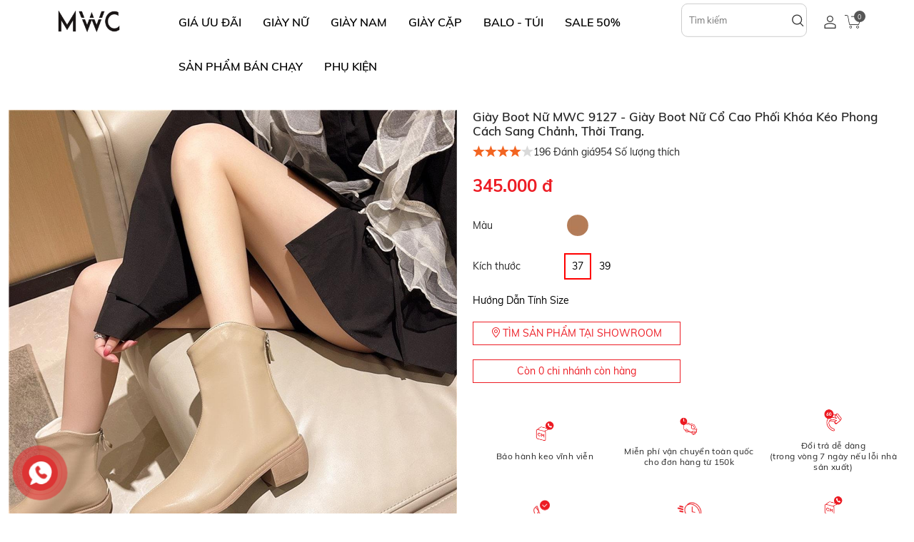

--- FILE ---
content_type: text/html; charset=utf-8
request_url: https://www.mwc.com.vn/products/giay-boot-nu-mwc-nubo--9127?&c=kem
body_size: 33510
content:
<!DOCTYPE html>
<style>
    #key_search {
        height: 35px;
        border-radius: 10px;
        border: 0;
        width: 100%;
        -webkit-box-shadow: none;
        box-shadow: none;
        outline: none;
        padding: 0 76px 0 26px;
    }

    #btn_search {
        border-radius: 10px;
        overflow: hidden;
        position: absolute;
        right: 0;
        top: 0;
        height: 35px;
        width: 50px;
        display: -webkit-box;
        display: -ms-flexbox;
        display: flex;
        z-index: 2;
        border: 0;
        background-color: transparent;
        font-size: 23px;
        -webkit-box-align: center;
        -ms-flex-align: center;
        align-items: center;
        -webkit-box-pack: center;
        -ms-flex-pack: center;
        justify-content: center;
        -webkit-transition: all 0.25s;
        -o-transition: all 0.25s;
        transition: all 0.25s;
    }
</style>
<html lang="en">
<head>
    <meta charset="utf-8" />
    <meta http-equiv="x-ua-compatible" content="ie=edge">
    <meta name="viewport" content="width=device-width, initial-scale=1" />
    <title>Gi&#xE0;y Boot N&#x1EEF; MWC 9127 - Gi&#xE0;y Boot N&#x1EEF; C&#x1ED5; Cao Ph&#x1ED1;i Kh&#xF3;a K&#xE9;o Phong C&#xE1;ch Sang Ch&#x1EA3;nh, Th&#x1EDD;i Trang. - MWC</title>
    <meta name="description">
    <meta name="keywords">
    <meta name="robots" content="noodp,index,follow">
    <meta name="revisit-after" content="1 days">
    <meta name="language" content="vietnamese">
    <link rel="canonical" href="#">
    <!-- Product meta ================================================== -->
    <meta name="facebook-domain-verification" content="pylm3e3ou8g14uo3dqaa7erz5se74q">
    <meta property="og:type" content="website">
    <meta property="og:title" content="Gi&#xE0;y Boot N&#x1EEF; MWC 9127 - Gi&#xE0;y Boot N&#x1EEF; C&#x1ED5; Cao Ph&#x1ED1;i Kh&#xF3;a K&#xE9;o Phong C&#xE1;ch Sang Ch&#x1EA3;nh, Th&#x1EDD;i Trang.">
    <meta property="og:image">
    <meta property="og:description">
    <meta property="og:url" content="#">
    <meta property="og:site_name" content="mwcshop">

    <link rel="icon" href="/Assets/App/images/brand/favicon.png" type="image/x-icon" />

    <link href="/Assets/App/fonts/mwc-icon-v1.0/style.css" rel="stylesheet" type="text/css" />
    <link href="/Assets/App/fonts/Roboto/css/Roboto.css" rel="stylesheet" type="text/css" />
    <link href="/Assets/Lib/bootstrap/css/bootstrap.min.css" rel="stylesheet" type="text/css" />
    <link href="/Assets/Lib/OwlCarousel/assets/owl.carousel.css" rel="stylesheet" type="text/css" />
    <link href="/Assets/Lib/OwlCarousel/assets/owl.theme.default.css" rel="stylesheet" type="text/css" />
    <link href="/Assets/App/css/style.css" rel="stylesheet" type="text/css" />
    <link href="/Assets/Lib/slick-1.8.1/slick/slick.css" rel="stylesheet" type="text/css" />
    <link href="/Assets/Lib/slick-1.8.1/slick/slick-theme.css" rel="stylesheet" type="text/css" />
    <link href="/Assets/Lib/fancybox/fancybox.css" rel="stylesheet" />
    <link href="/Assets/App/css/style.css" rel="stylesheet" type="text/css" />

    <script src="/lib/knockoutjs/knockout-3.5.1.js" type="text/javascript"></script>
    <script src="/Assets/Lib/jquery-2.2.4.min.js" type="text/javascript"></script>
    <script src="/Assets/Lib/jquery.validate.min.js" type="text/javascript"></script>
    <script src="/Assets/Lib/bootstrap/js/bootstrap.min.js" type="text/javascript"></script>
    <script src="/Assets/Lib/OwlCarousel/owl.carousel.js" type="text/javascript"></script>
    <script src="/Assets/Lib/slick-1.8.1/slick/slick.min.js" type="text/javascript"></script>
    <script src="/Assets/Lib/fancybox/fancybox.umd.js"></script>
    <script src="/Assets/Lib/jquery.number.js"></script>
    <script src="/Assets/App/js/main.js" type="text/javascript"></script>


    <link href="/lib/toast/jquery.toast.css" rel="stylesheet" />
    <script src="/lib/toast/jquery.toast.js"></script>
    <script src="/lib/sweet-alert/sweetalert2@11.js"></script>

    
</head>


<body>

    <nav id="menu-mobile" class="mm-menu mm-offcanvas mm-hasnavbar-top-1">
    <div class="mm-navbar mm-navbar-top mm-navbar-top-1 mm-navbar-size-1 mm-hasbtns">
        <span class="mm-breadcrumbs">
            <span>Menu</span>
        </span>
        <a class="mm-close mm-btn" href="#mm-0"></a>
    </div>
    <div class="mm-panels header-bar-menu1">
        <ul style="display: block;">
                <li>
                    <a class="toggle-menu-sub" href="/collections/giay-mwc-gia-uu-dai">
                        GI&#xC1; &#x1AF;U &#x110;&#xC3;I
                            <i class="mwc-icon-angle-right"></i>
                    </a>
<ul style="display:none;">
        <li class="text-truncate">
            <a class="toggle-menu-sub" href="/collections/giay-mwc-79">
                79K
            </a>
        </li>
        <li class="text-truncate">
            <a class="toggle-menu-sub" href="/collections/giay-mwc-99">
                99K - 119K
            </a>
        </li>
        <li class="text-truncate">
            <a class="toggle-menu-sub" href="/collections/giay-mwc-149-159">
                149K - 159K
            </a>
        </li>
        <li class="text-truncate">
            <a class="toggle-menu-sub" href="/collections/gia-dac-biet">
                GI&#xC1; &#x110;&#x1EB6;C BI&#x1EC6;T
            </a>
        </li>

</ul>
                </li>
                <li>
                    <a class="toggle-menu-sub" href="/collections/giay-nu">
                        GI&#xC0;Y N&#x1EEE;
                            <i class="mwc-icon-angle-right"></i>
                    </a>
<ul style="display:none;">
        <li class="text-truncate">
            <a class="toggle-menu-sub" href="/collections/giay-cao-got">
                 GI&#xC0;Y CAO G&#xD3;T
                    <i class="mwc-icon-angle-right"></i>
            </a>
<ul style="display:none;">
        <li class="text-truncate">
            <a class="toggle-menu-sub" href="/collections/giay-cao-got-1">
                Gi&#xE0;y Cao G&#xF3;t B&#xED;t M&#x169;i
            </a>
        </li>
        <li class="text-truncate">
            <a class="toggle-menu-sub" href="/collections/giay-cao-got-2">
                Gi&#xE0;y Sandal Cao G&#xF3;t 
            </a>
        </li>
        <li class="text-truncate">
            <a class="toggle-menu-sub" href="/collections/dep-cao-got-nu">
                D&#xE9;p cao g&#xF3;t
            </a>
        </li>

</ul>
        </li>
        <li class="text-truncate">
            <a class="toggle-menu-sub" href="/collections/giay-thoi-trang">
                GI&#xC0;Y TH&#x1EC2; THAO 
            </a>
        </li>
        <li class="text-truncate">
            <a class="toggle-menu-sub" href="/collections/sandal-nu">
                SANDAL N&#x1EEE;
            </a>
        </li>
        <li class="text-truncate">
            <a class="toggle-menu-sub" href="/collections/dep-suc">
                D&#xC9;P S&#x1EE4;C
                    <i class="mwc-icon-angle-right"></i>
            </a>
<ul style="display:none;">
        <li class="text-truncate">
            <a class="toggle-menu-sub" href="/collections/suc-cao-got">
                S&#x1EE4;C CAO G&#xD3;T
            </a>
        </li>
        <li class="text-truncate">
            <a class="toggle-menu-sub" href="/collections/suc-bet">
                S&#x1EE4;C B&#x1EC6;T
            </a>
        </li>

</ul>
        </li>
        <li class="text-truncate">
            <a class="toggle-menu-sub" href="/collections/giay-bup-be-moi">
                 GI&#xC0;Y B&#xDA;P B&#xCA; &amp; MO&#x323;I
            </a>
        </li>
        <li class="text-truncate">
            <a class="toggle-menu-sub" href="/collections/oxford-boot">
                OXFORD &amp; BOOT
            </a>
        </li>
        <li class="text-truncate">
            <a class="toggle-menu-sub" href="/collections/dep-nu">
                D&#xC9;P N&#x1EEE;
                    <i class="mwc-icon-angle-right"></i>
            </a>
<ul style="display:none;">
        <li class="text-truncate">
            <a class="toggle-menu-sub" href="/collections/dep-bet">
                D&#xC9;P B&#x1EC6;T
            </a>
        </li>
        <li class="text-truncate">
            <a class="toggle-menu-sub" href="/collections/giay-dep-nu-ban-chay">
                D&#xC9;P &#x110;&#x1EBE; CAO
            </a>
        </li>

</ul>
        </li>

</ul>
                </li>
                <li>
                    <a class="toggle-menu-sub" href="/collections/giay-nam">
                        GI&#xC0;Y NAM
                            <i class="mwc-icon-angle-right"></i>
                    </a>
<ul style="display:none;">
        <li class="text-truncate">
            <a class="toggle-menu-sub" href="/collections/giay-the-thao-nam">
                GI&#xC0;Y TH&#x1EC2; THAO NAM
            </a>
        </li>
        <li class="text-truncate">
            <a class="toggle-menu-sub" href="/collections/sandal-nam">
                 SANDAL NAM
            </a>
        </li>
        <li class="text-truncate">
            <a class="toggle-menu-sub" href="/collections/sandal-dep">
                D&#xC9;P NAM
            </a>
        </li>
        <li class="text-truncate">
            <a class="toggle-menu-sub" href="/collections/giay-tay-slip-on">
                GI&#xC0;Y T&#xC2;Y &amp; SLIP ON
            </a>
        </li>
        <li class="text-truncate">
            <a class="toggle-menu-sub" href="/collections/boot">
                 BOOT NAM &amp; OXFORD
            </a>
        </li>

</ul>
                </li>
                <li>
                    <a class="toggle-menu-sub" href="/collections/giay-cap">
                        GI&#xC0;Y C&#x1EB6;P
                    </a>
                </li>
                <li>
                    <a class="toggle-menu-sub" href="/collections/balo---tui">
                        BALO - T&#xDA;I
                            <i class="mwc-icon-angle-right"></i>
                    </a>
<ul style="display:none;">
        <li class="text-truncate">
            <a class="toggle-menu-sub" href="/collections/balo-laptop-du-lich-thoi-trang">
                Balo laptop, du l&#x1ECB;ch, th&#x1EDD;i trang
            </a>
        </li>
        <li class="text-truncate">
            <a class="toggle-menu-sub" href="/collections/tui-deo-cheo">
                T&#xFA;i &#x110;eo Ch&#xE9;o
            </a>
        </li>

</ul>
                </li>
                <li>
                    <a class="toggle-menu-sub" href="/collections/giay-mwc-sale-50">
                        SALE 50%
                    </a>
                </li>
                <li>
                    <a class="toggle-menu-sub" href="/collections/giay-dep-ban-chay">
                        S&#x1EA2;N PH&#x1EA8;M B&#xC1;N CH&#x1EA0;Y
                    </a>
                </li>
                <li>
                    <a class="toggle-menu-sub" href="/collections/phu-kien">
                        Ph&#x1EE5; Ki&#x1EC7;n
                            <i class="mwc-icon-angle-right"></i>
                    </a>
<ul style="display:none;">
        <li class="text-truncate">
            <a class="toggle-menu-sub" href="/collections/vo">
                V&#x1EDB; 
            </a>
        </li>
        <li class="text-truncate">
            <a class="toggle-menu-sub" href="/collections/chai-ve-sinh-giay">
                Chai V&#x1EC7; Sinh Gi&#xE0;y
            </a>
        </li>
        <li class="text-truncate">
            <a class="toggle-menu-sub" href="/collections/day-giay">
                D&#xE2;y Gi&#xE0;y
            </a>
        </li>
        <li class="text-truncate">
            <a class="toggle-menu-sub" href="/collections/de-lot">
                &#x110;&#x1EBF; L&#xF3;t
            </a>
        </li>

</ul>
                </li>
        </ul>

    </div>
    <div class="infoMoreMobile3">
        Miễn phí giao hàng với hóa đơn từ 150.000 đồng. <br> Bảo hành keo vĩnh viễn
    </div>
</nav>



    <div class="wrapper-container">
        <div id="page-wrapper">
            <div class="outerHeightHeader">
    <header id="site-header" class="menuShadown  main-header row clearfix">
        <div class="no-padding col-sm-12 col-md-2 d-none d-lg-block">
            <div class="header-mid wrap-flex-align">
                <div class="wrap-logo" itemscope="" itemtype="http://schema.org/Organization">
                    <a class="link-logo-home" href="/" itemprop="url">
                            <img itemprop="logo" src="/Assets/App/images/logo.png" alt="MWC" class="img-responsive logoimg">
                    </a>
                </div>
            </div>
        </div>
        <div class="no-padding col-xs-12 col-md-7 d-none d-lg-block">
            <div class="menu-desktop hidden-sm hidden-xs d-none d-lg-block">
                <div id="nav">
                    <nav class="main-nav text-center">
                        <ul class="clearfix">
                                <li class="home-main-menu megaMenuHover  ">
                                    <a data-eventlabel="GI&#xC1; &#x1AF;U &#x110;&#xC3;I" class="home-main-menu" href="/collections/giay-mwc-gia-uu-dai" title="GI&#xC1; &#x1AF;U &#x110;&#xC3;I">
                                        GI&#xC1; &#x1AF;U &#x110;&#xC3;I
                                    </a>
                                        <ul class="sub_menu megaMenu">
                                                <li>
                                                    <a data-eventlabel="79K" href="/collections/giay-mwc-79" title="79K">
                                                        79K
                                                    </a>
                                                </li>
                                                <li>
                                                    <a data-eventlabel="99K - 119K" href="/collections/giay-mwc-99" title="99K - 119K">
                                                        99K - 119K
                                                    </a>
                                                </li>
                                                <li>
                                                    <a data-eventlabel="149K - 159K" href="/collections/giay-mwc-149-159" title="149K - 159K">
                                                        149K - 159K
                                                    </a>
                                                </li>
                                                <li>
                                                    <a data-eventlabel="GI&#xC1; &#x110;&#x1EB6;C BI&#x1EC6;T" href="/collections/gia-dac-biet" title="GI&#xC1; &#x110;&#x1EB6;C BI&#x1EC6;T">
                                                        GI&#xC1; &#x110;&#x1EB6;C BI&#x1EC6;T
                                                    </a>
                                                </li>

                                        </ul>
                                </li>
                                <li class="home-main-menu megaMenuHover  ">
                                    <a data-eventlabel="GI&#xC0;Y N&#x1EEE;" class="home-main-menu" href="/collections/giay-nu" title="GI&#xC0;Y N&#x1EEE;">
                                        GI&#xC0;Y N&#x1EEE;
                                    </a>
                                        <ul class="sub_menu megaMenu">
                                                <li>
                                                    <a data-eventlabel=" GI&#xC0;Y CAO G&#xD3;T" href="/collections/giay-cao-got" title=" GI&#xC0;Y CAO G&#xD3;T">
                                                         GI&#xC0;Y CAO G&#xD3;T
                                                    </a>
<ul>
        <li class="text-truncate">
            <a data-eventlabel="Gi&#xE0;y Cao G&#xF3;t B&#xED;t M&#x169;i" class="link-vl-2" href="/collections/giay-cao-got-1">Gi&#xE0;y Cao G&#xF3;t B&#xED;t M&#x169;i</a>
        </li>
        <li class="text-truncate">
            <a data-eventlabel="Gi&#xE0;y Sandal Cao G&#xF3;t " class="link-vl-2" href="/collections/giay-cao-got-2">Gi&#xE0;y Sandal Cao G&#xF3;t </a>
        </li>
        <li class="text-truncate">
            <a data-eventlabel="D&#xE9;p cao g&#xF3;t" class="link-vl-2" href="/collections/dep-cao-got-nu">D&#xE9;p cao g&#xF3;t</a>
        </li>

</ul>

                                                </li>
                                                <li>
                                                    <a data-eventlabel="GI&#xC0;Y TH&#x1EC2; THAO " href="/collections/giay-thoi-trang" title="GI&#xC0;Y TH&#x1EC2; THAO ">
                                                        GI&#xC0;Y TH&#x1EC2; THAO 
                                                    </a>
                                                </li>
                                                <li>
                                                    <a data-eventlabel="SANDAL N&#x1EEE;" href="/collections/sandal-nu" title="SANDAL N&#x1EEE;">
                                                        SANDAL N&#x1EEE;
                                                    </a>
                                                </li>
                                                <li>
                                                    <a data-eventlabel="D&#xC9;P S&#x1EE4;C" href="/collections/dep-suc" title="D&#xC9;P S&#x1EE4;C">
                                                        D&#xC9;P S&#x1EE4;C
                                                    </a>
<ul>
        <li class="text-truncate">
            <a data-eventlabel="S&#x1EE4;C CAO G&#xD3;T" class="link-vl-2" href="/collections/suc-cao-got">S&#x1EE4;C CAO G&#xD3;T</a>
        </li>
        <li class="text-truncate">
            <a data-eventlabel="S&#x1EE4;C B&#x1EC6;T" class="link-vl-2" href="/collections/suc-bet">S&#x1EE4;C B&#x1EC6;T</a>
        </li>

</ul>

                                                </li>
                                                <li>
                                                    <a data-eventlabel=" GI&#xC0;Y B&#xDA;P B&#xCA; &amp; MO&#x323;I" href="/collections/giay-bup-be-moi" title=" GI&#xC0;Y B&#xDA;P B&#xCA; &amp; MO&#x323;I">
                                                         GI&#xC0;Y B&#xDA;P B&#xCA; &amp; MO&#x323;I
                                                    </a>
                                                </li>
                                                <li>
                                                    <a data-eventlabel="OXFORD &amp; BOOT" href="/collections/oxford-boot" title="OXFORD &amp; BOOT">
                                                        OXFORD &amp; BOOT
                                                    </a>
                                                </li>
                                                <li>
                                                    <a data-eventlabel="D&#xC9;P N&#x1EEE;" href="/collections/dep-nu" title="D&#xC9;P N&#x1EEE;">
                                                        D&#xC9;P N&#x1EEE;
                                                    </a>
<ul>
        <li class="text-truncate">
            <a data-eventlabel="D&#xC9;P B&#x1EC6;T" class="link-vl-2" href="/collections/dep-bet">D&#xC9;P B&#x1EC6;T</a>
        </li>
        <li class="text-truncate">
            <a data-eventlabel="D&#xC9;P &#x110;&#x1EBE; CAO" class="link-vl-2" href="/collections/giay-dep-nu-ban-chay">D&#xC9;P &#x110;&#x1EBE; CAO</a>
        </li>

</ul>

                                                </li>

                                        </ul>
                                </li>
                                <li class="home-main-menu megaMenuHover  ">
                                    <a data-eventlabel="GI&#xC0;Y NAM" class="home-main-menu" href="/collections/giay-nam" title="GI&#xC0;Y NAM">
                                        GI&#xC0;Y NAM
                                    </a>
                                        <ul class="sub_menu megaMenu">
                                                <li>
                                                    <a data-eventlabel="GI&#xC0;Y TH&#x1EC2; THAO NAM" href="/collections/giay-the-thao-nam" title="GI&#xC0;Y TH&#x1EC2; THAO NAM">
                                                        GI&#xC0;Y TH&#x1EC2; THAO NAM
                                                    </a>
                                                </li>
                                                <li>
                                                    <a data-eventlabel=" SANDAL NAM" href="/collections/sandal-nam" title=" SANDAL NAM">
                                                         SANDAL NAM
                                                    </a>
                                                </li>
                                                <li>
                                                    <a data-eventlabel="D&#xC9;P NAM" href="/collections/sandal-dep" title="D&#xC9;P NAM">
                                                        D&#xC9;P NAM
                                                    </a>
                                                </li>
                                                <li>
                                                    <a data-eventlabel="GI&#xC0;Y T&#xC2;Y &amp; SLIP ON" href="/collections/giay-tay-slip-on" title="GI&#xC0;Y T&#xC2;Y &amp; SLIP ON">
                                                        GI&#xC0;Y T&#xC2;Y &amp; SLIP ON
                                                    </a>
                                                </li>
                                                <li>
                                                    <a data-eventlabel=" BOOT NAM &amp; OXFORD" href="/collections/boot" title=" BOOT NAM &amp; OXFORD">
                                                         BOOT NAM &amp; OXFORD
                                                    </a>
                                                </li>

                                        </ul>
                                </li>
                                <li class=" ">
                                    <a data-eventlabel="GI&#xC0;Y C&#x1EB6;P" class="home-main-menu" href="/collections/giay-cap" title="GI&#xC0;Y C&#x1EB6;P">
                                        GI&#xC0;Y C&#x1EB6;P
                                    </a>
                                </li>
                                <li class="home-main-menu megaMenuHover  ">
                                    <a data-eventlabel="BALO - T&#xDA;I" class="home-main-menu" href="/collections/balo---tui" title="BALO - T&#xDA;I">
                                        BALO - T&#xDA;I
                                    </a>
                                        <ul class="sub_menu megaMenu">
                                                <li>
                                                    <a data-eventlabel="Balo laptop, du l&#x1ECB;ch, th&#x1EDD;i trang" href="/collections/balo-laptop-du-lich-thoi-trang" title="Balo laptop, du l&#x1ECB;ch, th&#x1EDD;i trang">
                                                        Balo laptop, du l&#x1ECB;ch, th&#x1EDD;i trang
                                                    </a>
                                                </li>
                                                <li>
                                                    <a data-eventlabel="T&#xFA;i &#x110;eo Ch&#xE9;o" href="/collections/tui-deo-cheo" title="T&#xFA;i &#x110;eo Ch&#xE9;o">
                                                        T&#xFA;i &#x110;eo Ch&#xE9;o
                                                    </a>
                                                </li>

                                        </ul>
                                </li>
                                <li class=" ">
                                    <a data-eventlabel="SALE 50%" class="home-main-menu" href="/collections/giay-mwc-sale-50" title="SALE 50%">
                                        SALE 50%
                                    </a>
                                </li>
                                <li class=" ">
                                    <a data-eventlabel="S&#x1EA2;N PH&#x1EA8;M B&#xC1;N CH&#x1EA0;Y" class="home-main-menu" href="/collections/giay-dep-ban-chay" title="S&#x1EA2;N PH&#x1EA8;M B&#xC1;N CH&#x1EA0;Y">
                                        S&#x1EA2;N PH&#x1EA8;M B&#xC1;N CH&#x1EA0;Y
                                    </a>
                                </li>
                                <li class="home-main-menu megaMenuHover  ">
                                    <a data-eventlabel="Ph&#x1EE5; Ki&#x1EC7;n" class="home-main-menu" href="/collections/phu-kien" title="Ph&#x1EE5; Ki&#x1EC7;n">
                                        Ph&#x1EE5; Ki&#x1EC7;n
                                    </a>
                                        <ul class="sub_menu megaMenu">
                                                <li>
                                                    <a data-eventlabel="V&#x1EDB; " href="/collections/vo" title="V&#x1EDB; ">
                                                        V&#x1EDB; 
                                                    </a>
                                                </li>
                                                <li>
                                                    <a data-eventlabel="Chai V&#x1EC7; Sinh Gi&#xE0;y" href="/collections/chai-ve-sinh-giay" title="Chai V&#x1EC7; Sinh Gi&#xE0;y">
                                                        Chai V&#x1EC7; Sinh Gi&#xE0;y
                                                    </a>
                                                </li>
                                                <li>
                                                    <a data-eventlabel="D&#xE2;y Gi&#xE0;y" href="/collections/day-giay" title="D&#xE2;y Gi&#xE0;y">
                                                        D&#xE2;y Gi&#xE0;y
                                                    </a>
                                                </li>
                                                <li>
                                                    <a data-eventlabel="&#x110;&#x1EBF; L&#xF3;t" href="/collections/de-lot" title="&#x110;&#x1EBF; L&#xF3;t">
                                                        &#x110;&#x1EBF; L&#xF3;t
                                                    </a>
                                                </li>

                                        </ul>
                                </li>
                        </ul>
                    </nav>
                </div>
            </div>
        </div>
        <div class="no-padding col-xs-12 hidden-sm hidden-xs col-md-2 d-none d-lg-block">
            <div class="searchFormHeader">
                <form class="searchHeader searchDesktop ng-pristine ng-valid" action="/search">

                    <div class="searchBox">
                        <input type="hidden" name="page" value="1" autocomplete="off">
                        <input autocomplete="off" type="text" name="s" class="searchInput" placeholder="Tìm kiếm" value="">
                        <button type="submit" class="btnSearch" style="background:none;">
                            <svg width="14" height="13" viewBox="0 0 14 13" fill="none" xmlns="http://www.w3.org/2000/svg">
                                <path d="M11.3457 5.49982C11.3457 8.26112 9.10717 10.4996 6.34572 10.4996C3.58427 10.4996 1.3457 8.26112 1.3457 5.49982C1.3457 2.73851 3.58427 0.5 6.34572 0.5C9.10717 0.5 11.3457 2.73851 11.3457 5.49982Z" stroke="#2D2D2D"></path>
                                <line y1="-0.5" x2="4.94967" y2="-0.5" transform="matrix(0.70712 0.707094 -0.70712 0.707094 9.3457 9.50012)" stroke="#2D2D2D" stroke-linejoin="round"></line>
                            </svg>
                        </button>
                    </div>
                </form>
            </div>
        </div>
        <div class="no-padding col-xs-12 hidden-sm hidden-xs col-md-1 right-cus d-none d-lg-block">
                <span id="account-handle" class="icon-cart">
                    <a class="account-handle-icon" href="/login">
                        <svg width="15" height="16" viewBox="0 0 15 16" fill="none" xmlns="http://www.w3.org/2000/svg">
                            <path d="M6.99952 8C4.79727 8 2.98828 6.19608 2.98828 4C2.98828 1.80392 4.79727 0 6.99952 0C9.20176 0 11.0108 1.80392 11.0108 4C11.0108 6.19608 9.20176 8 6.99952 8ZM6.99952 1.01961C5.34783 1.01961 4.01075 2.35294 4.01075 4C4.01075 5.64706 5.34783 6.98039 6.99952 6.98039C8.6512 6.98039 9.98828 5.64706 9.98828 4C9.98828 2.35294 8.6512 1.01961 6.99952 1.01961Z" fill="#2D2D2D"></path>
                            <path d="M13.5281 15.9998H0.47191C0.157303 15.9998 0 15.7645 0 15.5292V12.0782C0 11.5292 0.235955 11.0586 0.707865 10.8233C4.48315 8.47036 9.59551 8.47036 13.3708 10.8233C13.764 11.0586 14.0787 11.6076 14.0787 12.0782V15.5292C14 15.7645 13.764 15.9998 13.5281 15.9998ZM1.02247 14.9802H13.0562V12.0782C13.0562 11.9213 12.9775 11.7645 12.8202 11.686C9.35955 9.5684 4.7191 9.5684 1.25843 11.686C1.10112 11.7645 1.02247 11.9213 1.02247 12.0782V14.9802Z" fill="#2D2D2D"></path>
                        </svg>
                    </a>
                </span>
            <span id="site-cart-handle" onclick="opencart()" class="icon-cart" title="Giỏ hàng">
                <a href="javascript:;" class="count-holder">
                    <img src="/Assets/App/images/cart.svg" width="25" />
                    <span class="count-holder"><span class="count">0</span></span>
                </a>
            </span>
        </div>
        <div class="removeDesktopOptimize visible-xs clearfix">
            <div class="headerMobile">
                <a href="#menu-mobile" class="hamburger-menu">
                    <svg width="20" height="15" viewBox="0 0 20 15" fill="none" xmlns="http://www.w3.org/2000/svg">
                        <line y1="14.5" x2="20" y2="14.5" stroke="black"></line>
                        <line y1="7.5" x2="20" y2="7.5" stroke="black"></line>
                        <line y1="0.5" x2="20" y2="0.5" stroke="black"></line>
                    </svg>
                </a>
                <div class="wrap-logo">
                    <a href="/">
                        <img src="/Assets/App/images/logo.png" alt="MWC" class="img-responsive logoimg">
                    </a>
                </div>
                <div class="header-wrap-icon">
                        <span id="account-handle" class="icon-cart">
                            <a class="account-handle-icon" href="/login">
                                <svg width="15" height="16" viewBox="0 0 15 16" fill="none" xmlns="http://www.w3.org/2000/svg">
                                    <path d="M6.99952 8C4.79727 8 2.98828 6.19608 2.98828 4C2.98828 1.80392 4.79727 0 6.99952 0C9.20176 0 11.0108 1.80392 11.0108 4C11.0108 6.19608 9.20176 8 6.99952 8ZM6.99952 1.01961C5.34783 1.01961 4.01075 2.35294 4.01075 4C4.01075 5.64706 5.34783 6.98039 6.99952 6.98039C8.6512 6.98039 9.98828 5.64706 9.98828 4C9.98828 2.35294 8.6512 1.01961 6.99952 1.01961Z" fill="#2D2D2D"></path>
                                    <path d="M13.5281 15.9998H0.47191C0.157303 15.9998 0 15.7645 0 15.5292V12.0782C0 11.5292 0.235955 11.0586 0.707865 10.8233C4.48315 8.47036 9.59551 8.47036 13.3708 10.8233C13.764 11.0586 14.0787 11.6076 14.0787 12.0782V15.5292C14 15.7645 13.764 15.9998 13.5281 15.9998ZM1.02247 14.9802H13.0562V12.0782C13.0562 11.9213 12.9775 11.7645 12.8202 11.686C9.35955 9.5684 4.7191 9.5684 1.25843 11.686C1.10112 11.7645 1.02247 11.9213 1.02247 12.0782V14.9802Z" fill="#2D2D2D"></path>
                                </svg>
                            </a>
                        </span>
                    <span id="site-search-handle" class="icon-search" aria-label="Tìm kiếm" title="Tìm kiếm">
                        <a href="javascript:;" class="opn-seach">
                            <span class="search-menu" aria-hidden="true">
                                <svg width="14" height="13" viewBox="0 0 14 13" fill="none" xmlns="http://www.w3.org/2000/svg">
                                    <path d="M11.3457 5.49982C11.3457 8.26112 9.10717 10.4996 6.34572 10.4996C3.58427 10.4996 1.3457 8.26112 1.3457 5.49982C1.3457 2.73851 3.58427 0.5 6.34572 0.5C9.10717 0.5 11.3457 2.73851 11.3457 5.49982Z" stroke="#2D2D2D"></path>
                                    <line y1="-0.5" x2="4.94967" y2="-0.5" transform="matrix(0.70712 0.707094 -0.70712 0.707094 9.3457 9.5)" stroke="#2D2D2D" stroke-linejoin="round"></line>
                                </svg>

                            </span>
                        </a>
                    </span>
                    <span class="icon-cart" onclick="opencart()" title="Giỏ hàng">
                        <a href="javascript:;">
                            <span class="cart-menu" aria-hidden="true">
                                <img src="/Assets/App/images/cart.svg" width="25" />
                                <span class="count-holder"><span class="count">0</span></span>
                            </span>
                        </a>
                    </span>
                </div>
            </div>
        </div>
    </header>
</div>


            <section id="site-content">
                <div id="main">
                    <link href="/lib/jquery-pagination/simplePagination.css" rel="stylesheet" />
<style>

    .simple-pagination ul {
        margin: 0 0 20px;
        padding: 0;
        list-style: none;
        text-align: center;
    }

    .simple-pagination li {
        display: inline-block;
        margin-right: 5px;
    }

        .simple-pagination li a,
        .simple-pagination li span {
            color: #666;
            text-decoration: none;
            border: 1px solid #EEE;
            background-color: #FFF;
            box-shadow: 0px 0px 10px 0px #EEE;
        }

    .simple-pagination .current {
        color: #FFF;
        background-color: #000;
        border-color: #000;
    }

    /*.simple-pagination .prev.current,
    .simple-pagination .next.current {
        background: #ccc;
    }*/
    .status-product {
        background-color: #898989;
        color: #fff;
        -webkit-box-pack: center;
        -ms-flex-pack: center;
        justify-content: center;
        min-width: 100px;
        width: 40%;
        height: 30px;
        padding-top: 6px
    }

    .buy-now-link {
        cursor: pointer;
    }

    .product-option-item {
        cursor: pointer;
    }

    .image-product-modal {
        max-width: 140px;
        max-height: 140px;
    }

    @media(min-width: 992px) {
        .image-product-modal {
            max-width: 140px;
            max-height: 140px;
        }
    }

    @media(max-width: 786px) {

        .product-option-item {
            font-size: 13px;
            line-height: 2;
        }

        .image-product-modal {
            max-width: 120px;
            max-height: 120px;
        }
    }

    @media(max-width: 1024px) {
        /*.slick-dotted.slick-slider {
            display: none;
        }*/
    }

    /*fix tràn attribute*/
    .product-detail-main .product-detail-main-bottom .product-detail-main-bottom-left .product-option .product-option-items {
        flex-wrap: inherit;
    }

    .modal-store .product-option-item.active {
        /*border: 1px solid #ccc;*/
    }

    .modal-store .product-option-item {
        text-align: center;
        padding: 7px 9px;
        background-color: #fff;
        color: #000000;
        -webkit-transition: all 0.25s;
        -o-transition: all 0.25s;
        transition: all 0.25s;
        border: 1px solid transparent;
    }

    .be-comment-block {
        margin-bottom: 50px !important;
        border: 1px solid #edeff2;
        border-radius: 2px;
        padding: 10px;
        border: 1px solid #ffffff;
    }

    .comments-title {
        font-size: 16px;
        color: #262626;
        margin-bottom: 15px;
    }

    .be-img-comment {
        width: 60px;
        height: 60px;
        float: left;
        margin-bottom: 15px;
    }

    .be-ava-comment {
        width: 60px;
        height: 60px;
        border-radius: 50%;
    }

    .be-comment-content {
        margin-left: 80px;
    }

        .be-comment-content span {
            display: inline-block;
            width: 100%;
            margin-bottom: 15px;
        }

    .be-comment-name {
        font-size: 13px;
    }

    .be-comment-content a {
        color: #383b43;
    }

    .be-comment-time {
        text-align: right;
    }

    .be-comment-time {
        font-size: 11px;
        color: #b4b7c1;
    }

    .be-comment-text {
        font-size: 13px;
        line-height: 18px;
        color: #7a8192;
        display: block;
        background: #f6f6f7;
        border: 1px solid #edeff2;
        padding: 10px;
    }

    .rating {
        --dir: right;
        --fill: gold;
        --fillbg: rgba(100, 100, 100, 0.15);
        --heart: url('data:image/svg+xml,<svg xmlns="http://www.w3.org/2000/svg" viewBox="0 0 24 24"><path d="M12 21.328l-1.453-1.313q-2.484-2.25-3.609-3.328t-2.508-2.672-1.898-2.883-0.516-2.648q0-2.297 1.57-3.891t3.914-1.594q2.719 0 4.5 2.109 1.781-2.109 4.5-2.109 2.344 0 3.914 1.594t1.57 3.891q0 1.828-1.219 3.797t-2.648 3.422-4.664 4.359z"/></svg>');
        --star: url('data:image/svg+xml,<svg xmlns="http://www.w3.org/2000/svg" viewBox="0 0 24 24"><path d="M12 17.25l-6.188 3.75 1.641-7.031-5.438-4.734 7.172-0.609 2.813-6.609 2.813 6.609 7.172 0.609-5.438 4.734 1.641 7.031z"/></svg>');
        --stars: 5;
        --starsize: 3rem;
        --symbol: var(--star);
        --value: 1;
        --w: calc(var(--stars) * var(--starsize));
        --x: calc(100% * (var(--value) / var(--stars)));
        block-size: var(--starsize);
        inline-size: var(--w);
        position: relative;
        touch-action: manipulation;
        -webkit-appearance: none;
    }

    [dir="rtl"] .rating {
        --dir: left;
    }

    .rating::-moz-range-track {
        background: linear-gradient(to var(--dir), var(--fill) 0 var(--x), var(--fillbg) 0 var(--x));
        block-size: 100%;
        mask: repeat left center/var(--starsize) var(--symbol);
    }

    .rating::-webkit-slider-runnable-track {
        background: linear-gradient(to var(--dir), var(--fill) 0 var(--x), var(--fillbg) 0 var(--x));
        block-size: 100%;
        mask: repeat left center/var(--starsize) var(--symbol);
        -webkit-mask: repeat left center/var(--starsize) var(--symbol);
    }

    .rating::-moz-range-thumb {
        height: var(--starsize);
        opacity: 0;
        width: var(--starsize);
    }

    .rating::-webkit-slider-thumb {
        height: var(--starsize);
        opacity: 0;
        width: var(--starsize);
        -webkit-appearance: none;
    }

    .rating, .rating-label {
        display: block;
        font-family: ui-sans-serif, system-ui, sans-serif;
    }

    .rating-label {
        margin-block-end: 1rem;
    }

    /* NO JS */
    .rating--nojs::-moz-range-track {
        background: var(--fillbg);
    }

    .rating--nojs::-moz-range-progress {
        background: var(--fill);
        block-size: 100%;
        mask: repeat left center/var(--starsize) var(--star);
    }

    .rating--nojs::-webkit-slider-runnable-track {
        background: var(--fillbg);
    }

    .rating--nojs::-webkit-slider-thumb {
        background-color: var(--fill);
        box-shadow: calc(0rem - var(--w)) 0 0 var(--w) var(--fill);
        opacity: 1;
        width: 1px;
    }

    [dir="rtl"] .rating--nojs::-webkit-slider-thumb {
        box-shadow: var(--w) 0 0 var(--w) var(--fill);
    }

    #formComment .error {
        margin-top: 0.25rem;
        font-size: .875em;
        color: #dc3545;
    }

    .product-option-item img {
        border-radius: 100%;
        padding: 1px;
    }

    .product-option-item.active img {
        border: 2px solid red;
    }

    #colorOptions .product-option-item.active {
        /*border-radius:100% !important;*/
    }

    #colorOptions .product-option-item {
        padding: 1px !important;
    }

    #sizeOptions .product-option-item.active {
        border: 2px solid red;
    }
</style>
<section class="product-detail-layout">
    <div class="container-fluid">
        <div class="section-padding">
            <div class="product-detail-top mb-32px">
                <div id="product-detail-thumb" class="product-detail-thumb">
                </div>

                <div class="product-detail-main">
                    <h1 class="product-name">Gi&#xE0;y Boot N&#x1EEF; MWC 9127 - Gi&#xE0;y Boot N&#x1EEF; C&#x1ED5; Cao Ph&#x1ED1;i Kh&#xF3;a K&#xE9;o Phong C&#xE1;ch Sang Ch&#x1EA3;nh, Th&#x1EDD;i Trang.</h1>
                    <div class="product-top-info">
                        <div class="product-grid-rating">
                            <div class="product-grid-star product-grid-star-active">
                                <i class="mwc-icon-mwc-star"></i>
                            </div>
                            <div class="product-grid-star product-grid-star-active">
                                <i class="mwc-icon-mwc-star"></i>
                            </div>
                            <div class="product-grid-star product-grid-star-active">
                                <i class="mwc-icon-mwc-star"></i>
                            </div>
                            <div class="product-grid-star product-grid-star-active">
                                <i class="mwc-icon-mwc-star"></i>
                            </div>
                            <div class="product-grid-star">
                                <i class="mwc-icon-mwc-star"></i>
                            </div>
                        </div>
                        <div class="product-top-review">
                            <span class="product-top-review-count">196</span> Đánh giá
                        </div>
                        <div class="product-top-like">
                            <span class="product-top-like-count">954</span> Số lượng thích
                        </div>
                    </div>
                    <p class="product-grid-price">
                            <span class="product-grid-price-new">
                                <span class="product-grid-price-new-text is-flash-sale"> 345.000 đ </span>
                            </span>
                    </p>
                    <p class="sale-des"></p>
                    <div class="product-detail-main-bottom">
                        <div class="product-detail-main-bottom-left">
                            <div class="product-option hiden-xs">
                                <div class="product-option-lable">Màu</div>
                                <div id="colorOptions" class="product-option-items">
                                        <a id="nau" data-val="nau" title="N&#xC2;U" class="product-option-item active">
                                            <img src="https://img.mwc.com.vn/giay-thoi-trang?w=30&amp;h=30&amp;FileInput=/Resources/Color/2022/12/07/batch_z3941114376751_c65d386ad65d9f1bd70cd0af84d13db7.jpg" />
                                        </a>
                                </div>
                            </div>
                            <div class="product-option hiden-xs">
                                <div class="product-option-lable">Kích thước</div>
                                <div id="sizeOptions" class="product-option-items">
                                        <a id="37" class="product-option-item active">37</a>
                                        <a id="39" class="product-option-item">39</a>
                                </div>
                            </div>
                            <a href="#" class="size-guide-link" data-bs-toggle="modal" data-bs-target="#modalHDSIZE"> Hướng Dẫn Tính Size </a>
                            <!-- Modal -->
                            <div class="modal fade" id="modalHDSIZE" tabindex="-1" aria-labelledby="exampleModalLabel" aria-hidden="true">
                                <div class="modal-dialog modal-lg modal-dialog-scrollable">
                                    <div class="modal-content">
                                        <div class="modal-header">
                                            <h5 class="modal-title" id="exampleModalLabel">HƯỚNG DẪN TÍNH SIZE</h5>
                                            <button type="button" class="btn-close" data-bs-dismiss="modal" aria-label="Close"></button>
                                        </div>
                                        <div class="modal-body">
                                            <p>
                                                <img src="https://img.mwc.com.vn/files/images/hd-size/step1-huong-dan-chon-size-giay-vascara_grande.jpg">
                                            </p>
                                            <p>
                                                <span class="lead">01. Vẽ khung bàn chân</span>
                                                <span>&nbsp;</span>
                                                <br>
                                                <span>Đặt bàn chân lên tờ giấy trắng, dùng bút đánh dấu theo khung bàn chân trên giấy</span>
                                            </p>
                                            <p>
                                                <img src="https://img.mwc.com.vn/files/images/hd-size/step2-huong-dan-chon-size-giay-vascara_grande.jpg">
                                            </p>
                                            <p>
                                                <span class="lead">02. Đo chiều dài bàn chân</span>
                                                <span>&nbsp;</span>
                                                <br>
                                                <span>Dùng thước đo chiều dài lớn nhất từ mũi chân đến gót chân trên khung bàn chân đã đánh dấu</span>
                                            </p>
                                            <p>
                                                <img src="https://img.mwc.com.vn/files/images/hd-size/step3-huong-dan-chon-size-giay-vascara_grande.jpg">
                                            </p>
                                            <p>
                                                <span class="lead">03. Đo độ rộng vòng chân</span>
                                                <span>&nbsp;</span>
                                                <br>
                                                <span>Lấy thước dây quấn quanh 1 vòng bàn chân từ khớp ngón chân cái đến khớp ngón chân út</span>
                                            </p>
                                            <table class="mce-item-table" width="570" height="138">
                                                <tbody>
                                                    <tr>
                                                        <td style="width: 182px; text-align: center;" data-mce-style="width: 182px; text-align: center;">size</td>
                                                        <td style="width: 183px; text-align: center;" data-mce-style="width: 183px; text-align: center;">độ rộng</td>
                                                        <td style="width: 183px; text-align: center;" data-mce-style="width: 183px; text-align: center;">độ dài</td>
                                                    </tr>
                                                    <tr>
                                                        <td style="width: 182px; text-align: center;" data-mce-style="width: 182px; text-align: center;">35</td>
                                                        <td style="width: 183px; text-align: center;" data-mce-style="width: 183px; text-align: center;">20.7</td>
                                                        <td style="width: 183px; text-align: center;" data-mce-style="width: 183px; text-align: center;">23.1</td>
                                                    </tr>
                                                    <tr>
                                                        <td style="width: 182px; text-align: center;" data-mce-style="width: 182px; text-align: center;">36</td>
                                                        <td style="width: 183px; text-align: center;" data-mce-style="width: 183px; text-align: center;">21.1</td>
                                                        <td style="width: 183px; text-align: center;" data-mce-style="width: 183px; text-align: center;">23.8</td>
                                                    </tr>
                                                    <tr>
                                                        <td style="width: 182px; text-align: center;" data-mce-style="width: 182px; text-align: center;">37</td>
                                                        <td style="width: 183px; text-align: center;" data-mce-style="width: 183px; text-align: center;">21.6</td>
                                                        <td style="width: 183px; text-align: center;" data-mce-style="width: 183px; text-align: center;">24.5</td>
                                                    </tr>
                                                    <tr>
                                                        <td style="width: 182px; text-align: center;" data-mce-style="width: 182px; text-align: center;">38</td>
                                                        <td style="width: 183px; text-align: center;" data-mce-style="width: 183px; text-align: center;">22.1</td>
                                                        <td style="width: 183px; text-align: center;" data-mce-style="width: 183px; text-align: center;">25.2</td>
                                                    </tr>
                                                    <tr>
                                                        <td style="width: 182px; text-align: center;" data-mce-style="width: 182px; text-align: center;">39</td>
                                                        <td style="width: 183px; text-align: center;" data-mce-style="width: 183px; text-align: center;">22.6</td>
                                                        <td style="width: 183px; text-align: center;" data-mce-style="width: 183px; text-align: center;">25.8</td>
                                                    </tr>
                                                </tbody>
                                            </table>
                                        </div>
                                        <div class="modal-footer">
                                            <button type="button" class="btn btn-secondary" data-bs-dismiss="modal">Đóng</button>
                                        </div>
                                    </div>
                                </div>
                            </div>
                            <a id="openModal" href="#" class="find-local-store-link" data-bs-toggle="modal" style="display:inherit;text-align:center;" data-bs-target="#modalProductInStore">
                                <i class="mwc-icon-mwc-local"></i> TÌM SẢN PHẨM TẠI SHOWROOM
                            </a>
                            <!-- Modal -->
                            <div class="modal fade" id="modalProductInStore" tabindex="-1" aria-labelledby="exampleModalLabel" aria-hidden="true">
                                <div class="modal-dialog modal-lg modal-dialog-scrollable">
                                    <div class="modal-content">
                                        <div class="modal-header">
                                            <h5 class="modal-title" id="exampleModalLabel">TÌM SẢN PHẨM TẠI SHOWROOM</h5>
                                            <button type="button" class="btn-close" data-bs-dismiss="modal" aria-label="Close"></button>
                                        </div>

                                        <div id="bodyFilterProductInStore2" class="d-flex flex-column w-100">
                                            <div class="d-flex flex-row m-2">
                                                <img id="urlImageProductDetailModal" class="image-product-modal" src=" https://img.mwc.com.vn/giay-thoi-trang?w=480&amp;h=510&amp;FileInput=/Resources/Product/2023/11/10/27.png" alt="Gi&#xE0;y Boot N&#x1EEF; MWC 9127 - Gi&#xE0;y Boot N&#x1EEF; C&#x1ED5; Cao Ph&#x1ED1;i Kh&#xF3;a K&#xE9;o Phong C&#xE1;ch Sang Ch&#x1EA3;nh, Th&#x1EDD;i Trang." />
                                                <div class="d-flex flex-column w-100 m-2">
                                                    <span class="product-name-showrom">Gi&#xE0;y Boot N&#x1EEF; MWC 9127 - Gi&#xE0;y Boot N&#x1EEF; C&#x1ED5; Cao Ph&#x1ED1;i Kh&#xF3;a K&#xE9;o Phong C&#xE1;ch Sang Ch&#x1EA3;nh, Th&#x1EDD;i Trang.</span>
                                                    <span class="" style="margin-bottom:5px;">345.000 đ</span>
                                                    <div class="modal-store d-flex flex-row w-100" style="margin-bottom:1rem;">
                                                        <div id="colorOptions" class="product-option-items">

                                                                <a id="color-nau" title="N&#xC2;U" data-val="nau" class="product-option-item active">
                                                                    <img src="https://img.mwc.com.vn/giay-thoi-trang?w=30&amp;h=30&amp;FileInput=/Resources/Color/2022/12/07/batch_z3941114376751_c65d386ad65d9f1bd70cd0af84d13db7.jpg" />
                                                                </a>
                                                        </div>
                                                    </div>

                                                    <div class="modal-store d-flex flex-row w-100">
                                                        <div id="sizeOptions" class="product-option-items">
                                                                <a id="size-37" class="product-option-item active">37</a>                                                                <a id="size-39" class="product-option-item">39</a>                                                        </div>
                                                    </div>

                                                </div>
                                            </div>
                                            <div class="d-flex flex-row m-2">
                                                <select id="provinceOptions" class="form-select" style="margin-right:8px">
                                                    <option value="">
                                                        Tất cả tỉnh thành
                                                    </option>
                                                        <option value="70">TP H&#xF4;&#x300; Chi&#x301; Minh</option>
                                                        <option value="90">TP C&#xE2;&#x300;n Th&#x1A1;</option>
                                                        <option value="81">&#x110;&#xF4;&#x300;ng Nai</option>
                                                        <option value="82">Bi&#x300;nh D&#x1B0;&#x1A1;ng</option>
                                                        <option value="83">Bi&#x300;nh Ph&#x1B0;&#x1A1;&#x301;c</option>
                                                        <option value="84">T&#xE2;y Ninh</option>
                                                        <option value="85">Long An</option>
                                                        <option value="86">Ti&#xEA;&#x300;n Giang</option>
                                                        <option value="87">&#x110;&#xF4;&#x300;ng Tha&#x301;p</option>
                                                        <option value="79">Ba&#x300; R&#x1ECB;a Vu&#x303;ng T&#xE0;u</option>
                                                        <option value="80">Bi&#x300;nh Thu&#x1EAD;n</option>
                                                        <option value="88">An Giang</option>
                                                        <option value="89">Vi&#x303;nh Long</option>
                                                        <option value="91">H&#x1EAD;u Giang</option>
                                                        <option value="92">Ki&#xEA;n Giang</option>
                                                        <option value="93">B&#xEA;&#x301;n Tre</option>
                                                        <option value="94">Tra&#x300; Vinh</option>
                                                        <option value="95">So&#x301;c Tr&#x103;ng</option>
                                                        <option value="96">B&#x1EA1;c Li&#xEA;u</option>
                                                        <option value="97">Ca&#x300; Mau</option>
                                                        <option value="67">L&#xE2;m &#x110;&#xF4;&#x300;ng</option>
                                                        <option value="66">Ninh Thu&#x1EAD;n</option>
                                                        <option value="65">Kha&#x301;nh Hoa&#x300;</option>
                                                        <option value="64">&#x110;&#x103;&#x301;k N&#xF4;ng</option>
                                                        <option value="63">&#x110;&#x103;&#x301;k L&#x103;k</option>
                                                        <option value="62">Phu&#x301; Y&#xEA;n</option>
                                                        <option value="60">Gia Lai</option>
                                                        <option value="59">Bi&#x300;nh &#x110;&#x1ECB;nh</option>
                                                        <option value="58">Kon Tum</option>
                                                        <option value="10"> TP Ha&#x300; N&#x1ED9;i</option>
                                                        <option value="16">H&#x1B0;ng Y&#xEA;n</option>
                                                        <option value="17">H&#x1EA3;i D&#x1B0;&#x1A1;ng</option>
                                                        <option value="18"> TP H&#x1EA3;i Ph&#xF2;ng</option>
                                                        <option value="20">Qu&#x1EA3;ng Ninh</option>
                                                        <option value="22">B&#x103;&#x301;c Ninh</option>
                                                        <option value="23">B&#x103;&#x301;c Giang</option>
                                                        <option value="24">L&#x1EA1;ng S&#x1A1;n</option>
                                                        <option value="25">Tha&#x301;i Nguy&#xEA;n</option>
                                                        <option value="26">B&#x103;&#x301;c K&#x1EA1;n</option>
                                                        <option value="27">Cao B&#x103;&#x300;ng</option>
                                                        <option value="28">Vi&#x303;nh Phu&#x301;c</option>
                                                        <option value="29">Phu&#x301; Th&#x1ECD;</option>
                                                        <option value="30">Tuy&#xEA;n Quang</option>
                                                        <option value="31">Ha&#x300; Giang</option>
                                                        <option value="32">Y&#xEA;n Ba&#x301;i</option>
                                                        <option value="33">La&#x300;o Cai</option>
                                                        <option value="35">Hoa&#x300; Bi&#x300;nh</option>
                                                        <option value="36">S&#x1A1;n La</option>
                                                        <option value="38">&#x110;i&#x1EC7;n Bi&#xEA;n</option>
                                                        <option value="39">Lai Ch&#xE2;u</option>
                                                        <option value="40">Ha&#x300; Nam</option>
                                                        <option value="41">Tha&#x301;i Bi&#x300;nh</option>
                                                        <option value="42">Nam &#x110;&#x1ECB;nh</option>
                                                        <option value="43">Ninh Bi&#x300;nh</option>
                                                        <option value="44">Thanh Hoa&#x301;</option>
                                                        <option value="46">Ngh&#x1EC7; An</option>
                                                        <option value="48">Ha&#x300; Ti&#x303;nh</option>
                                                        <option value="51">Qu&#x1EA3;ng Bi&#x300;nh</option>
                                                        <option value="52">Qu&#x1EA3;ng Tr&#x1ECB;</option>
                                                        <option value="53">Th&#x1EEB;a Thi&#xEA;n Hu&#xEA;&#x301;</option>
                                                        <option value="55">TP &#x110;a&#x300; N&#x1EB5;ng</option>
                                                        <option value="56">Qu&#x1EA3;ng Nam</option>
                                                        <option value="57">Qu&#x1EA3;ng Nga&#x303;i</option>
                                                </select>
                                                <select id="districtSelect" class="form-select">
                                                    <option value="">--Chọn Quận/huyện</option>
                                                </select>
                                            </div>

                                        </div>
                                        <div class="modal-body">
                                            <div class="m-2">
                                                Thời gian hoạt động
                                                <br />
                                                - Từ thứ 2 đến thứ 6 : 8h30 - 22h
                                                <br />
                                                - Thứ 7, chủ nhật : 8h- 22h30
                                                <br />
                                            </div>
                                            <div id="bodyFilterProductInStore">
                                            </div>
                                        </div>

                                    </div>
                                </div>
                            </div>
                            <div class="product-cart-actions hiden-xs">
                                <a style="display:none;" id="btnBuyNow" onclick="addToCart(true)" class="buy-now-link"> Mua ngay </a>

                                <a style="cursor:pointer" id="btnAddToCart" class="add-to-cart-link" onclick="addToCart()">
                                    <i class="mwc-icon-mwc-cart"></i> Thêm vào giỏ hàng
                                </a>
                                <span id="btnStatus" class="add-to-cart-link" style="text-align:center;">
                                    <i class="fas fa-info"></i> <span id="total-store-inventory">Còn x chi nhánh còn hàng</span>
                                </span>
                            </div>
                        </div>
                    </div>

                    <div class="product-single__policy"><div class="product-policy"><div class="product-policy__item"><div class="product-policy__icon"><img src="https://img.mwc.com.vn/files/Icon/icon3.jpg" alt="Đổi trả với số điện thoại"></div> <span class="product-policy__title">
Bảo hành keo vĩnh viễn
</span></div> <div class="product-policy__item"><div class="product-policy__icon"><img src="https://img.mwc.com.vn/files/Icon/icon4.jpg" alt="Miễn phí vận chuyển"></div> <span class="product-policy__title">
Miễn phí vận chuyển toàn quốc<br> cho đơn hàng từ 150k
</span></div> <div class="product-policy__item"><div class="product-policy__icon"><img src="https://img.mwc.com.vn/files/Icon/icon5.jpg" alt="Đổi hàng trong 60 ngày"></div> <span class="product-policy__title">
Đổi trả dễ dàng <br>  (trong vòng 7 ngày nếu lỗi nhà sản xuất)
</span></div> <div class="product-policy__item"><div class="product-policy__icon"><img src="https://img.mwc.com.vn/files/Icon/icon2.jpg" alt="" style="width: 25px;"></div> <span class="product-policy__title">
Hotline 1900.633.349<br>
hỗ trợ từ 8h30-21h30
</span></div> <div class="product-policy__item"><div class="product-policy__icon"><img src="https://img.mwc.com.vn/files/Icon/icon1.jpg" alt="Trả hàng tận nơi"></div> <span class="product-policy__title">
Giao hàng tận nơi,<br> nhận hàng xong thanh toán
</span></div> <div class="product-policy__item"><div class="product-policy__icon"><img src="https://img.mwc.com.vn/files/Icon/icon3.jpg" alt="Giao hàng"></div> <span class="product-policy__title">
Ưu đãi tích điểm và <br>hưởng quyền lợi thành viên từ MWC
</span></div></div></div>

                </div>
            </div>
            <div class="row">
                <div class="col-12 col-lg-12 mb-32px dt-pro">
                    

                    <ul class="nav nav-tabs" id="ProductTab" role="tablist">
                        <li class="nav-item" role="presentation">
                            <button class="nav-link active" id="product-detail-des-tab" data-bs-toggle="tab" data-bs-target="#product-detail-des" type="button" role="tab" aria-controls="product-detail-des" aria-selected="false"> Chi tiết sản phẩm</button>
                        </li>

                        <li class="nav-item" role="presentation">
                            <button class="nav-link" id="product-detail-review-tab" data-bs-toggle="tab" data-bs-target="#product-detail-review" type="button" role="tab" aria-controls="product-detail-review" aria-selected="false"> Bình luận </button>
                        </li>
                    </ul>
                    <div class="tab-content" id="ProductTabContent">
                        <div class="tab-pane fade show active" id="product-detail-des" role="tabpanel" aria-labelledby="product-detail-des-tab"><p dir="ltr" style="padding: 0px; margin-top: 0pt; margin-bottom: 0pt; line-height: 1.716; outline: none !important;"><span style="color: rgb(67, 67, 67); font-family: Arial, sans-serif; font-size: 10.5pt; padding: 0px; margin: 0px; font-weight: 700; font-variant-numeric: normal; font-variant-east-asian: normal; font-variant-alternates: normal; font-variant-position: normal; vertical-align: baseline; white-space-collapse: preserve; outline: none !important;">MÔ TẢ SẢN PHẨM: </span><font color="#434343" face="Arial, sans-serif"><span style="font-size: 14px; white-space-collapse: preserve;"><b>Giày Boot Nữ MWC 9127 - Giày Boot Nữ Cổ Cao Phối Khóa Kéo Phong Cách Sang Chảnh, Thời Trang.</b></span></font></p><ul style="list-style-position: initial; list-style-image: initial; color: rgba(0, 0, 0, 0.85); font-family: MuliDisplayVN, sans-serif; font-size: 14px; padding-inline-start: 48px; outline: none !important;"><li dir="ltr" aria-level="1" style="padding: 0px; margin: 0px; list-style: disc; font-size: 10.5pt; font-family: Arial, sans-serif; color: rgb(67, 67, 67); background-color: transparent; font-variant-numeric: normal; font-variant-east-asian: normal; font-variant-alternates: normal; font-variant-position: normal; vertical-align: baseline; white-space: pre; outline: none !important;"><p dir="ltr" role="presentation" style="padding: 0px; margin-top: 0pt; margin-bottom: 0pt; line-height: 1.716; outline: none !important;"><span style="padding: 0px; margin: 0px; font-size: 10.5pt; font-variant-numeric: normal; font-variant-east-asian: normal; font-variant-alternates: normal; font-variant-position: normal; vertical-align: baseline; text-wrap: wrap; outline: none !important;">Giày thiết kế kiểu dáng boots cổ cao phối khóa kéo phong cách, giày làm bằng chất liệu da nhập khẩu cao cấp nên rất êm mềm và bền bỉ.</span></p></li><li dir="ltr" aria-level="1" style="padding: 0px; margin: 0px; list-style: disc; font-size: 10.5pt; font-family: Arial, sans-serif; color: rgb(67, 67, 67); background-color: transparent; font-variant-numeric: normal; font-variant-east-asian: normal; font-variant-alternates: normal; font-variant-position: normal; vertical-align: baseline; white-space: pre; outline: none !important;"><p dir="ltr" role="presentation" style="padding: 0px; margin-top: 0pt; margin-bottom: 0pt; line-height: 1.716; outline: none !important;"><span style="padding: 0px; margin: 0px; font-size: 10.5pt; font-variant-numeric: normal; font-variant-east-asian: normal; font-variant-alternates: normal; font-variant-position: normal; vertical-align: baseline; text-wrap: wrap; outline: none !important;">Đế êm, nhẹ chống trơn trượt, dễ đi dễ phối hợp mọi outfit khác nhau từ chân váy, đầm, jeans hay short đều tạo nên phong cách trẻ trung, năng động và thời trang.</span></p></li><li dir="ltr" aria-level="1" style="padding: 0px; margin: 0px; list-style: disc; font-size: 10.5pt; font-family: Arial, sans-serif; color: rgb(67, 67, 67); background-color: transparent; font-variant-numeric: normal; font-variant-east-asian: normal; font-variant-alternates: normal; font-variant-position: normal; vertical-align: baseline; white-space-collapse: preserve; outline: none !important;"><p dir="ltr" role="presentation" style="padding: 0px; margin-top: 0pt; margin-bottom: 0pt; line-height: 1.716; outline: none !important;">Boots cổ cao nữ là sự lựa chọn thông minh, tinh tế cho các bạn nữ có tín đồ theo phong cách Hipster Style tạo nên cá tính vượt bậc và phong cách rất riêng cho bạn nữ mỗi lần xuống phố hay buổi dã ngoại cùng bạn bè.</p></li><li dir="ltr" aria-level="1" style="padding: 0px; margin: 0px; list-style: disc; font-size: 10.5pt; font-family: Arial, sans-serif; color: rgb(67, 67, 67); background-color: transparent; font-variant-numeric: normal; font-variant-east-asian: normal; font-variant-alternates: normal; font-variant-position: normal; vertical-align: baseline; white-space: pre; outline: none !important;"><p dir="ltr" role="presentation" style="padding: 0px; margin-top: 0pt; margin-bottom: 0pt; line-height: 1.716; outline: none !important;"><span style="padding: 0px; margin: 0px; font-size: 10.5pt; font-variant-numeric: normal; font-variant-east-asian: normal; font-variant-alternates: normal; font-variant-position: normal; vertical-align: baseline; text-wrap: wrap; outline: none !important;">Phù hợp: Đi làm, đi du lịch, đi học hay đi tham dự buổi sự kiện khác nhau đều cảm giác rất thoải mái và tự tin.</span></p></li></ul><p dir="ltr" style="padding: 0px; margin-top: 0pt; margin-bottom: 0pt; color: rgba(0, 0, 0, 0.85); font-family: MuliDisplayVN, sans-serif; font-size: 14px; line-height: 1.716; outline: none !important;"><span style="padding: 0px; margin: 0px; font-size: 10.5pt; font-family: Arial, sans-serif; color: rgb(67, 67, 67); font-weight: 700; font-variant-numeric: normal; font-variant-east-asian: normal; font-variant-alternates: normal; font-variant-position: normal; vertical-align: baseline; white-space-collapse: preserve; outline: none !important;">CHI TIẾT SẢN PHẨM</span></p><p dir="ltr" style="padding: 0px; margin-top: 0pt; margin-bottom: 0pt; color: rgba(0, 0, 0, 0.85); font-family: MuliDisplayVN, sans-serif; font-size: 14px; line-height: 1.716; outline: none !important;"><span id="docs-internal-guid-51a7fbbf-7fff-1e3e-bed6-aff8418182ef" style="padding: 0px; margin: 0px; outline: none !important;"></span></p><ul style="list-style-position: initial; list-style-image: initial; color: rgba(0, 0, 0, 0.85); font-family: MuliDisplayVN, sans-serif; font-size: 14px; padding-inline-start: 48px; outline: none !important;"><li dir="ltr" aria-level="1" style="padding: 0px; margin: 0px; list-style: disc; font-size: 10.5pt; font-family: Arial, sans-serif; color: rgb(67, 67, 67); background-color: transparent; font-variant-numeric: normal; font-variant-east-asian: normal; font-variant-alternates: normal; font-variant-position: normal; vertical-align: baseline; white-space: pre; outline: none !important;"><p dir="ltr" role="presentation" style="padding: 0px; margin-top: 0pt; margin-bottom: 0pt; line-height: 1.716; outline: none !important;"><span style="padding: 0px; margin: 0px; font-size: 10.5pt; font-variant-numeric: normal; font-variant-east-asian: normal; font-variant-alternates: normal; font-variant-position: normal; vertical-align: baseline; text-wrap: wrap; outline: none !important;">Chiều cao: Khoảng 5cm</span></p></li><li dir="ltr" aria-level="1" style="padding: 0px; margin: 0px; list-style: disc; font-size: 10.5pt; font-family: Arial, sans-serif; color: rgb(67, 67, 67); background-color: transparent; font-variant-numeric: normal; font-variant-east-asian: normal; font-variant-alternates: normal; font-variant-position: normal; vertical-align: baseline; white-space: pre; outline: none !important;"><p dir="ltr" role="presentation" style="padding: 0px; margin-top: 0pt; margin-bottom: 0pt; line-height: 1.716; outline: none !important;"><span style="padding: 0px; margin: 0px; font-size: 10.5pt; font-variant-numeric: normal; font-variant-east-asian: normal; font-variant-alternates: normal; font-variant-position: normal; vertical-align: baseline; text-wrap: wrap; outline: none !important;">Chất liệu: Da nhập khẩu tổng hợp</span></p></li><li dir="ltr" aria-level="1" style="padding: 0px; margin: 0px; list-style: disc; font-size: 10.5pt; font-family: Arial, sans-serif; color: rgb(67, 67, 67); background-color: transparent; font-variant-numeric: normal; font-variant-east-asian: normal; font-variant-alternates: normal; font-variant-position: normal; vertical-align: baseline; white-space: pre; outline: none !important;"><p dir="ltr" role="presentation" style="padding: 0px; margin-top: 0pt; margin-bottom: 0pt; line-height: 1.716; outline: none !important;"><span style="padding: 0px; margin: 0px; font-size: 10.5pt; font-variant-numeric: normal; font-variant-east-asian: normal; font-variant-alternates: normal; font-variant-position: normal; vertical-align: baseline; text-wrap: wrap; outline: none !important;">Đế: PVC êm mềm, độ đàn hồi tốt, chống trơn trượt</span></p></li><li dir="ltr" aria-level="1" style="padding: 0px; margin: 0px; list-style: disc; font-size: 10.5pt; font-family: Arial, sans-serif; color: rgb(67, 67, 67); background-color: transparent; font-variant-numeric: normal; font-variant-east-asian: normal; font-variant-alternates: normal; font-variant-position: normal; vertical-align: baseline; white-space: pre; outline: none !important;"><p dir="ltr" role="presentation" style="padding: 0px; margin-top: 0pt; margin-bottom: 0pt; line-height: 1.716; outline: none !important;"><span style="padding: 0px; margin: 0px; font-size: 10.5pt; font-variant-numeric: normal; font-variant-east-asian: normal; font-variant-alternates: normal; font-variant-position: normal; vertical-align: baseline; text-wrap: wrap; outline: none !important;">Kiểu dáng: Giày boots da nữ, giày boots cổ cao nữ phong cách thời trang</span></p></li><li dir="ltr" aria-level="1" style="padding: 0px; margin: 0px; list-style: disc; font-size: 10.5pt; font-family: Arial, sans-serif; color: rgb(67, 67, 67); background-color: transparent; font-variant-numeric: normal; font-variant-east-asian: normal; font-variant-alternates: normal; font-variant-position: normal; vertical-align: baseline; white-space: pre; outline: none !important;"><p dir="ltr" role="presentation" style="padding: 0px; margin-top: 0pt; margin-bottom: 0pt; line-height: 1.716; outline: none !important;"><span style="padding: 0px; margin: 0px; font-size: 10.5pt; font-variant-numeric: normal; font-variant-east-asian: normal; font-variant-alternates: normal; font-variant-position: normal; vertical-align: baseline; text-wrap: wrap; outline: none !important;">Màu sắc: Nâu - Kem - Đen</span></p></li><li dir="ltr" aria-level="1" style="padding: 0px; margin: 0px; list-style: disc; font-size: 10.5pt; font-family: Arial, sans-serif; color: rgb(67, 67, 67); background-color: transparent; font-variant-numeric: normal; font-variant-east-asian: normal; font-variant-alternates: normal; font-variant-position: normal; vertical-align: baseline; white-space: pre; outline: none !important;"><p dir="ltr" role="presentation" style="padding: 0px; margin-top: 0pt; margin-bottom: 0pt; line-height: 1.716; outline: none !important;"><span style="padding: 0px; margin: 0px; font-size: 10.5pt; font-variant-numeric: normal; font-variant-east-asian: normal; font-variant-alternates: normal; font-variant-position: normal; vertical-align: baseline; text-wrap: wrap; outline: none !important;">Size: 35 - 36 - 37 - 38 - 39</span></p></li><li dir="ltr" aria-level="1" style="padding: 0px; margin: 0px; list-style: disc; font-size: 10.5pt; font-family: Arial, sans-serif; color: rgb(67, 67, 67); background-color: transparent; font-variant-numeric: normal; font-variant-east-asian: normal; font-variant-alternates: normal; font-variant-position: normal; vertical-align: baseline; white-space: pre; outline: none !important;"><p dir="ltr" role="presentation" style="padding: 0px; margin-top: 0pt; margin-bottom: 0pt; line-height: 1.716; outline: none !important;"><span style="padding: 0px; margin: 0px; font-size: 10.5pt; font-variant-numeric: normal; font-variant-east-asian: normal; font-variant-alternates: normal; font-variant-position: normal; vertical-align: baseline; text-wrap: wrap; outline: none !important;">Xuất xứ: Việt Nam</span></p></li><li dir="ltr" aria-level="1" style="padding: 0px; margin: 0px; list-style: disc; font-size: 10.5pt; font-family: Arial, sans-serif; color: rgb(67, 67, 67); background-color: transparent; font-variant-numeric: normal; font-variant-east-asian: normal; font-variant-alternates: normal; font-variant-position: normal; vertical-align: baseline; white-space: pre; outline: none !important;"><p dir="ltr" role="presentation" style="padding: 0px; margin-top: 0pt; margin-bottom: 0pt; line-height: 1.716; outline: none !important;"><span style="padding: 0px; margin: 0px; font-size: 10.5pt; font-weight: 700; font-variant-numeric: normal; font-variant-east-asian: normal; font-variant-alternates: normal; font-variant-position: normal; vertical-align: baseline; text-wrap: wrap; outline: none !important;">Chú ý</span><span style="padding: 0px; margin: 0px; font-size: 10.5pt; font-variant-numeric: normal; font-variant-east-asian: normal; font-variant-alternates: normal; font-variant-position: normal; vertical-align: baseline; text-wrap: wrap; outline: none !important;">: Kích thước so sánh một cách cẩn thận, vui lòng cho phép sai số 1-3 cm do đo lường thủ công.</span></p></li><li dir="ltr" aria-level="1" style="padding: 0px; margin: 0px; list-style: disc; font-size: 10.5pt; font-family: Arial, sans-serif; color: rgb(67, 67, 67); background-color: transparent; font-variant-numeric: normal; font-variant-east-asian: normal; font-variant-alternates: normal; font-variant-position: normal; vertical-align: baseline; white-space: pre; outline: none !important;"><p dir="ltr" role="presentation" style="padding: 0px; margin-top: 0pt; margin-bottom: 0pt; line-height: 1.716; outline: none !important;"><span style="padding: 0px; margin: 0px; font-size: 10.5pt; font-variant-numeric: normal; font-variant-east-asian: normal; font-variant-alternates: normal; font-variant-position: normal; vertical-align: baseline; text-wrap: wrap; outline: none !important;">Do màn hình hiển thị khác nhau và ánh sáng khác nhau nên hình ảnh có thể chênh lệch 5-&gt;10% màu sắc thật của sản phẩm.&nbsp;</span></p></li><li dir="ltr" aria-level="1" style="padding: 0px; margin: 0px; list-style: disc; font-size: 10.5pt; font-family: Arial, sans-serif; color: rgb(67, 67, 67); background-color: transparent; font-variant-numeric: normal; font-variant-east-asian: normal; font-variant-alternates: normal; font-variant-position: normal; vertical-align: baseline; white-space: pre; outline: none !important;"><p dir="ltr" role="presentation" style="padding: 0px; margin-top: 0pt; margin-bottom: 0pt; line-height: 1.716; outline: none !important;"><span style="padding: 0px; margin: 0px; font-size: 10.5pt; font-variant-numeric: normal; font-variant-east-asian: normal; font-variant-alternates: normal; font-variant-position: normal; vertical-align: baseline; text-wrap: wrap; outline: none !important;">Cảm ơn bạn đã thông cảm.</span></p></li></ul> </div>

                        <div class="tab-pane fade" id="product-detail-review" role="tabpanel" aria-labelledby="product-detail-review-tab">
                            <br />
                            <div class="be-comment-block" id="product-detail-comments">
                                <input type="hidden" id="TotalRow" name="TotalRow" value="0" />
                                    <h1 class="comments-title">Không có bình luận</h1>



                            </div>

                        </div>
                    </div>
                </div>

            </div>
            <div class="row">
                <div class="col-12 col-lg-12 mb-32px">
                    <div class="filter-sidebar-body">
                        
    <div class="combo-products">
        <div class="combo-products-title">Có thể bạn cũng thích</div>
        <div class="combo-products-content">
            <div class="combo-products-grid">
                    <div class="product-grid-item">
                        <div class="product-grid-thumb">

                            <a href="/products/giay-oxford-mwc-nuox--9644" class="product-grid-image">
                                <img src="https://img.mwc.com.vn/giay-thoi-trang?w=640&amp;h=640&amp;FileInput=/Resources/Product/2024/10/20/z5946293488731_5f7638671dd24c2d1871114284fefe6f.jpg">
                            </a>
                        </div>
                        <a class="product-grid-info" href="/products/giay-oxford-mwc-nuox--9644" title="Gi&#xE0;y Oxford N&#x1EEF; MWC 9644 - Gi&#xE0;y Oxford N&#x1EEF; H&#x1EDF; G&#xF3;t &#x110;&#xED;nh Kh&#xF3;a Khuy Quai Ngang Phong C&#xE1;ch, Th&#x1EDD;i Trang.">
                            <div class="product-grid-info-top">
                                <p class="product-grid-title">
                                    Gi&#xE0;y Oxford N&#x1EEF; MWC 9644 - Gi&#xE0;y Oxford N&#x1EEF; H&#x1EDF; G&#xF3;t &#x110;&#xED;nh Kh&#xF3;a Khuy Quai Ngang Phong C&#xE1;ch, Th&#x1EDD;i Trang.
                                </p>
                                <p class="product-grid-price">
                                    <span class="product-grid-price-new">
                                            <span class="product-grid-price-new-text is-flash-sale">
                                                295.000 đ
                                            </span>


                                    </span>
                                </p>
                            </div>

                        </a>
                    </div>
                    <div class="product-grid-item">
                        <div class="product-grid-thumb">

                            <a href="/products/giay-oxford-mwc-nuox--9638" class="product-grid-image">
                                <img src="https://img.mwc.com.vn/giay-thoi-trang?w=640&amp;h=640&amp;FileInput=/Resources/Product/2024/01/10/z5056761710564_05dba89ba3abf57ea91da40e2e3f2eec.jpg">
                            </a>
                        </div>
                        <a class="product-grid-info" href="/products/giay-oxford-mwc-nuox--9638" title="Gi&#xE0;y Oxford N&#x1EEF; MWC 9638 - Gi&#xE0;y Da B&#xF3;ng Oxford N&#x1EEF; Ph&#x1ED1;i Quai C&#xE0;i Ngang &#x110;&#xED;nh Kh&#xF3;a B&#x1B0;&#x1EDB;m B&#x1EA1;c Xinh X&#x1EAF;n, Th&#x1EDD;i Trang. ">
                            <div class="product-grid-info-top">
                                <p class="product-grid-title">
                                    Gi&#xE0;y Oxford N&#x1EEF; MWC 9638 - Gi&#xE0;y Da B&#xF3;ng Oxford N&#x1EEF; Ph&#x1ED1;i Quai C&#xE0;i Ngang &#x110;&#xED;nh Kh&#xF3;a B&#x1B0;&#x1EDB;m B&#x1EA1;c Xinh X&#x1EAF;n, Th&#x1EDD;i Trang. 
                                </p>
                                <p class="product-grid-price">
                                    <span class="product-grid-price-new">
                                            <span class="product-grid-price-new-text is-flash-sale">
                                                295.000 đ
                                            </span>


                                    </span>
                                </p>
                            </div>

                        </a>
                    </div>
                    <div class="product-grid-item">
                        <div class="product-grid-thumb">

                            <a href="/products/giay-boot-nu-mwc---9109-boots-co-cao-got-tru-7cm-sieu-em-chan-thoi-trang-tre-trung-thanh-lich" class="product-grid-image">
                                <img src="https://img.mwc.com.vn/giay-thoi-trang?w=640&amp;h=640&amp;FileInput=//Upload/2022/10/z3784036222515-a78651c2e4af1f3942a1dc5214d84c4d.jpg">
                            </a>
                        </div>
                        <a class="product-grid-info" href="/products/giay-boot-nu-mwc---9109-boots-co-cao-got-tru-7cm-sieu-em-chan-thoi-trang-tre-trung-thanh-lich" title="Gi&#xE0;y Boot N&#x1EEF; MWC - 9109  Boots C&#x1ED5; Cao G&#xF3;t Tr&#x1EE5; 7cm Si&#xEA;u &#xCA;m Ch&#xE2;n Th&#x1EDD;i Trang Tr&#x1EBB; Trung Thanh L&#x1ECB;ch">
                            <div class="product-grid-info-top">
                                <p class="product-grid-title">
                                    Gi&#xE0;y Boot N&#x1EEF; MWC - 9109  Boots C&#x1ED5; Cao G&#xF3;t Tr&#x1EE5; 7cm Si&#xEA;u &#xCA;m Ch&#xE2;n Th&#x1EDD;i Trang Tr&#x1EBB; Trung Thanh L&#x1ECB;ch
                                </p>
                                <p class="product-grid-price">
                                    <span class="product-grid-price-new">
                                            <span class="product-grid-price-new-text is-flash-sale">
                                                295.000 đ
                                            </span>


                                    </span>
                                </p>
                            </div>

                        </a>
                    </div>
                    <div class="product-grid-item">
                        <div class="product-grid-thumb">

                            <a href="/products/giay-oxford-mwc-nuox--2292" class="product-grid-image">
                                <img src="https://img.mwc.com.vn/giay-thoi-trang?w=640&amp;h=640&amp;FileInput=/Resources/Product/2023/10/09/6.png">
                            </a>
                        </div>
                        <a class="product-grid-info" href="/products/giay-oxford-mwc-nuox--2292" title="Gi&#xE0;y b&#xFA;p b&#xEA; MWC NUOX - 2292">
                            <div class="product-grid-info-top">
                                <p class="product-grid-title">
                                    Gi&#xE0;y b&#xFA;p b&#xEA; MWC NUOX - 2292
                                </p>
                                <p class="product-grid-price">
                                    <span class="product-grid-price-new">
                                            <span class="product-grid-price-new-text is-flash-sale">
                                                235.000 đ
                                            </span>


                                    </span>
                                </p>
                            </div>

                        </a>
                    </div>
            </div>
        </div>
    </div>

                    </div>

                </div>
            </div>
        </div>

    </div>
    <div class="product-action-bottom visible-xs">

        <div class="clearfixx row">
            <div class="col-sm-6 col-6">
                <div id="colorOptions" class="product-option-items">
                        <a id="c-nau" data-val="nau" title="N&#xC2;U" class="product-option-item active">
                            <img src="https://img.mwc.com.vn/giay-thoi-trang?w=30&amp;h=30&amp;FileInput=/Resources/Color/2022/12/07/batch_z3941114376751_c65d386ad65d9f1bd70cd0af84d13db7.jpg" />
                        </a>
                </div>
            </div>
            <div class="col-sm-6 col-6">
                <div id="sizeOptions" class="product-option-items">
                        <a id="s-37" class="product-option-item active">37</a>
                        <a id="s-39" class="product-option-item">39</a>
                </div>
            </div>

        </div>
        <div class="row" style="margin-top:5px;">
            <div class="col-sm-6 col-6">
                <a style="display: inherit;" id="btnBuyNow1" onclick="addToCart(true)" class="buy-now-link"> Mua ngay </a>
            </div>
            <div class="col-sm-6 col-6">
                <a id="btnAddToCart1" style="cursor: pointer; display: inherit;" class="add-to-cart-link" onclick="addToCart()">
                    <i class="mwc-icon-mwc-cart"></i> Thêm vào giỏ hàng
                </a>
            </div>
            <div class="col-sm-12 col-12">
                <a id="btn-total-store-inventory" style="cursor: pointer; display: inherit;text-align:center;" class="add-to-cart-link" href="javascript:;">
                    Còn x chi nhánh còn hàng
                </a>
            </div>
        </div>

    </div>
</section>
<div class="modal fade" id="modalKM" tabindex="-1" aria-labelledby="exampleModalLabel" aria-hidden="true">
    <div class="modal-dialog modal-lg modal-dialog-scrollable">
        <div class="modal-content">
            <div class="modal-header">
                <h5 class="modal-title" id="exampleModalLabel">Chi tiết khuyến mãi</h5>
                <button type="button" class="btn-close" data-bs-dismiss="modal" aria-label="Close"></button>
            </div>
            <div class="modal-body">
                <h4 id="promoName"></h4>
                <div id="contentPromo"></div>
            </div>
        </div>
    </div>
</div>

                </div>
            </section>

            <section id="sectionInfoFooter" class="clearfix">
    <div class="container clearfix">
        <hr class="end-sec">
        <div class="innerInfoFooter row clearfix">
            <div class="col-xs-12 col-sm-4 site-animation">
                <h4>
                    GỌI MUA HÀNG ONLINE (08:00 - 21: 00 mỗi ngày)
                </h4>
                <div class="infoContent">
                    <p>
                        <span class="titleHotline"><a href="tel:1800 1162">1900.633.349</a></span>
                        <span class="moreInfoFooter">Tất cả các ngày trong tuần (Trừ tết Âm Lịch)</span>
                    </p>
                </div>

                <h4 style="margin-top: 50px" class="xxx">
                    GÓP Ý &amp; KHIẾU NẠI (08:30 - 20:30)
                </h4>
                <div class="infoContent">
                    <p>
                        <span class="titleHotline"><a href="tel:1800 1160">1900.633.349</a></span>
                        <span class="moreInfoFooter">Tất cả các ngày trong tuần (Trừ tết Âm Lịch)</span>
                    </p>
                </div>
            </div>
            <div class="col-xs-12 col-sm-4 site-animation info-ft">
                <h4>
                    THÔNG TIN
                </h4>
                    <ul>
                            <li><a href="https://mwc.com.vn/post/gioi-thieu-ve-mwc"><i class="mwc-icon-angle-right"></i> Gi&#x1EDB;i thi&#x1EC7;u v&#x1EC1; MWC</a></li>
                            <li><a href="https://mwc.com.vn/post/thong-tin-website-thuong-mai-dien-tu"><i class="mwc-icon-angle-right"></i> Th&#xF4;ng tin Website th&#x1B0;&#x1A1;ng m&#x1EA1;i &#x111;i&#x1EC7;n t&#x1EED;</a></li>
                            <li><a href="https://docs.google.com/forms/d/1r_OHLVG9I03_d561JIfgnAj71KwLFg8WOrIDFMmZveQ/viewform?edit_requested=true"><i class="mwc-icon-angle-right"></i> Than Phi&#x1EC1;n G&#xF3;p &#xDD;</a></li>
                            <li><a href="https://mwc.com.vn/post/chinh-sach-bao-mat-thong-tin"><i class="mwc-icon-angle-right"></i> Ch&#xED;nh s&#xE1;ch v&#xE0; quy &#x111;&#x1ECB;nh</a></li>

                    </ul>

            </div>
            <div class="col-xs-12 col-sm-4 site-animation">
                <h4>
                    FAQ
                </h4>
                    <ul>
                            <li><a href="https://mwc.com.vn/post/giao-hang-toan-quoc"><i class="mwc-icon-angle-right"></i> V&#x1EAD;n chuy&#x1EC3;n</a></li>
                            <li><a href="https://mwc.com.vn/post/chinh-sach-doi-tra"><i class="mwc-icon-angle-right"></i> Ch&#xED;nh s&#xE1;ch &#x111;&#x1ED5;i tr&#x1EA3;</a></li>
                            <li><a href="https://mwc.com.vn/post/chinh-sach-bao-hanh-tron-doi"><i class="mwc-icon-angle-right"></i> Ch&#xED;nh s&#xE1;ch &#x111;&#x1ED5;i tr&#x1EA3; b&#x1EA3;o h&#xE0;nh</a></li>
                            <li><a href="https://mwc.com.vn/post/doi-tac-cung-cap"><i class="mwc-icon-angle-right"></i> &#x110;&#x1ED1;i t&#xE1;c cung c&#x1EA5;p</a></li>

                    </ul>
                <ul class="navbar-social">
                    <li class="social">
                        <a data-eventlabel="facebook" class="link-social" href="https://www.facebook.com/www.mwc.vn/" target="_blank" rel="nofollow">
                            <i class="mwc-icon-mwc-facebook"></i>
                        </a>
                    </li>
                    <li class="social">
                        <a data-eventlabel="instagram" class="link-social" href="#" target="_blank" rel="nofollow">
                            <i class="mwc-icon-mwc-instagram"></i>
                        </a>
                    </li>
                    <li class="social">
                        <a data-eventlabel="youtube" class="link-social" href="https://www.youtube.com/@MWCShop01" target="_blank" rel="nofollow">
                            <img src="/Assets/App/images/icons8-youtube-logo.svg" width="30" />
                        </a>
                    </li>
                    <li class="social">
                        <a data-eventlabel="zalo" class="link-social" href="https://shopee.vn/mwc_shop" target="_blank" rel="nofollow">
                            <img src="/Assets/App/images/shoppe-icon.svg" width="30" />
                        </a>
                    </li>
                    <li class="social">
                        <a data-eventlabel="tiktok" class="link-social" href="https://www.tiktok.com/@mwc_official_" target="_blank" rel="nofollow">
                            <i class="fa" style="margin-left: 5px">
                                <svg style="width: 30px; height: 30px;" enable-background="new 0 0 512 512" height="512" viewBox="0 0 512 512" width="512" xmlns="http://www.w3.org/2000/svg"><g><g fill="#f00044"><path d="m182.1 265.4c-40.6 0-73.4 32.8-72.8 73 .4 25.8 14.6 48.2 35.5 60.7-7.1-10.9-11.3-23.8-11.5-37.7-.6-40.2 32.2-73 72.8-73 8 0 15.7 1.3 22.9 3.6v-80.5c-7.5-1.1-15.2-1.7-22.9-1.7-.4 0-.7 0-1.1 0v59.2c-7.2-2.3-14.9-3.6-22.9-3.6z"></path><path d="m357.6 24h-.6-20.8c6 30.1 22.9 56.3 46.5 74.1-15.5-20.5-24.9-46.1-25.1-74.1z"></path><path d="m480 146.5c-7.9 0-15.5-.8-23-2.2v57.7c-27.2 0-53.6-5.3-78.4-15.9-16-6.8-30.9-15.5-44.6-26l.4 177.9c-.2 40-16 77.5-44.6 105.8-23.3 23-52.8 37.7-84.8 42.4-7.5 1.1-15.2 1.7-22.9 1.7-34.2 0-66.8-11.1-93.3-31.6 3 3.6 6.2 7.1 9.7 10.5 28.8 28.4 67 44.1 107.7 44.1 7.7 0 15.4-.6 22.9-1.7 32-4.7 61.5-19.4 84.8-42.4 28.6-28.3 44.4-65.8 44.6-105.8l-1.5-177.9c13.6 10.5 28.5 19.3 44.6 26 24.9 10.5 51.3 15.9 78.4 15.9"></path></g><path d="m98.2 254.1c28.5-28.3 66.4-44 106.8-44.3v-21.3c-7.5-1.1-15.2-1.7-22.9-1.7-40.8 0-79.1 15.7-107.9 44.3-28.3 28.1-44.5 66.5-44.4 106.4 0 40.2 15.9 77.9 44.6 106.4 4.6 4.5 9.3 8.7 14.3 12.5-22.6-26.9-34.9-60.5-35-95.9.1-39.9 16.2-78.3 44.5-106.4z" fill="#08fff9"></path><path d="m457 144.3v-21.4h-.2c-27.8 0-53.4-9.2-74-24.8 17.9 23.6 44.1 40.4 74.2 46.2z" fill="#08fff9"></path><path d="m202 432.2c9.5.5 18.6-.8 27-3.5 29-9.5 49.9-36.5 49.9-68.3l.1-119v-217.4h57.2c-1.5-7.5-2.3-15.1-2.4-23h-78.8v217.3l-.1 119c0 31.8-20.9 58.8-49.9 68.3-8.4 2.8-17.5 4.1-27 3.5-12.1-.7-23.4-4.3-33.2-10.1 12.3 19 33.3 31.9 57.2 33.2z" fill="#08fff9"></path><path d="m205 486.2c32-4.7 61.5-19.4 84.8-42.4 28.6-28.3 44.4-65.8 44.6-105.8l-.4-177.9c13.6 10.5 28.5 19.3 44.6 26 24.9 10.5 51.3 15.9 78.4 15.9v-57.7c-30.1-5.8-56.3-22.6-74.2-46.2-23.6-17.8-40.6-44-46.5-74.1h-57.3v217.3l-.1 119c0 31.8-20.9 58.8-49.9 68.3-8.4 2.8-17.5 4.1-27 3.5-24-1.3-44.9-14.2-57.2-33.1-20.9-12.4-35.1-34.9-35.5-60.7-.6-40.2 32.2-73 72.8-73 8 0 15.7 1.3 22.9 3.6v-59.2c-40.4.3-78.3 16-106.8 44.3-28.3 28.1-44.5 66.5-44.4 106.3 0 35.4 12.3 69 35 95.9 26.6 20.5 59.1 31.6 93.3 31.6 7.7.1 15.4-.5 22.9-1.6z"></path></g></svg>
                            </i>
                        </a>
                    </li>
                </ul>

            </div>

        </div>
    </div>
</section>
<footer class="footer" id="footer">
    <div class="container">
        <div class="footer-inner">
            <div class="footer-middle">
                <div class="col-12">
                    <div class="footer-section-title">
                        <p class="text-center footer-section-main">Hệ thống cửa hàng</p>
                        <p class="text-center footer-section-des">
                            <a href="/store">
                                Xem địa chỉ các cửa hàng
                            </a>
                        </p>
                    </div>
                </div>
            </div>
            <div class="footer-bottom">
                <div class="row">
                    <div class="col-12 col-lg-8">
                        <p class="footer-company-name">SHOP GI&#xC0;Y MWC</p>

                        <p class="footer-company-add">Địa chỉ: <span>VP: 214/14 Nguy&#x1EC5;n Tr&#xE3;i, Ph&#x1B0;&#x1EDD;ng Nguy&#x1EC5;n C&#x1B0; Trinh, Tp H&#x1ED3; Ch&#xED; Minh</span></p>

                        <p class="footer-company-tel">MST: <span></span></p>
                    </div>
                    <div class="col-12 col-lg-4">
                        <div class="btc-sign">
                            <a href="#"><img src="/Assets/App/images/general/bocongthuong.png" alt="Đã đăng ký bộ công thương"></a>
                        </div>
                    </div>
                </div>
            </div>
        </div>
    </div>
</footer>

        </div>
    </div>
    <div id="site-nav--mobile" class="site-nav style--sidebar">
        <div id="site-search" class="site-nav-container" tabindex="-1">
            <div class="site-nav-container-last">

                <div class="search-box wpo-wrapper-search">
                    <form action="/search" class="searchform searchform-categoris ultimate-search navbar-form ng-pristine ng-valid">
                        <div class="wpo-search-inner">
                            <input type="hidden" name="page" value="1" autocomplete="off">
                            <input name="s" maxlength="40" autocomplete="off" class="searchinput input-search search-input" type="text" size="20" placeholder="Tìm kiếm...">
                        </div>
                    </form>
                </div>
            </div>
        </div>
        <button id="site-close-handle" class="site-close-handle" aria-label="Đóng" title="Đóng">
            <img src="/Assets/App/images/iconclose_32c1d6a3da3545278283605bbfca0b0b.png" alt="Đóng">
        </button>
    </div>
    
    <div id="sidebar-cart" class="cart-widget-side wd-side-hidden wd-right">
        <div class="wd-heading widget-heading">
            <span class="title widget-title">Giỏ hàng</span>
            <div class="close-side-widget wd-action-btn wd-style-text wd-cross-icon">
                <a href="javascript:;" onclick="closecart()"><img src="/Assets/App/images/iconclose_32c1d6a3da3545278283605bbfca0b0b.png" style="width:17px;padding-right:5px;" />Đóng</a>
            </div>
        </div>
        <div class="widget woocommerce widget_shopping_cart">
            <div id="cart-list-item" class="widget_shopping_cart_content" style="opacity: 1;">
                    <p>Giỏ hàng trống!</p>
            </div>
        </div>
    </div>


    <div id="mm-blocker" class="mm-slideout"></div>
    <div id="loading-ico"></div>
    <div id="bttop" style="display: none;">
        <span>Về đầu trang</span>
        <svg version="1.1" id="Capa_1" xmlns="http://www.w3.org/2000/svg" xmlns:xlink="http://www.w3.org/1999/xlink" x="0px" y="0px" viewBox="0 0 32.635 32.635" style="enable-background:new 0 0 32.635 32.635;" xml:space="preserve">
        <g>
        <path d="M32.135,16.817H0.5c-0.276,0-0.5-0.224-0.5-0.5s0.224-0.5,0.5-0.5h31.635c0.276,0,0.5,0.224,0.5,0.5
							     S32.411,16.817,32.135,16.817z"></path>
        <path d="M19.598,29.353c-0.128,0-0.256-0.049-0.354-0.146c-0.195-0.195-0.195-0.512,0-0.707l12.184-12.184L19.244,4.136
							     c-0.195-0.195-0.195-0.512,0-0.707s0.512-0.195,0.707,0l12.537,12.533c0.094,0.094,0.146,0.221,0.146,0.354
							     s-0.053,0.26-0.146,0.354L19.951,29.206C19.854,29.304,19.726,29.353,19.598,29.353z"></path>
		    </g>
	    </svg>
    </div>
    <div class="hotline-phone-ring-wrap">
        <div class="hotline-phone-ring">
            <div class="hotline-phone-ring-circle"></div>
            <div class="hotline-phone-ring-circle-fill"></div>
            <div class="hotline-phone-ring-img-circle">
                <a href="tel:1900633349" class="pps-btn-img">
                    <img src="/Assets/App/images/icon-2.png" alt="Số điện thoại" width="50">
                </a>
            </div>
        </div>
    </div>
    
                                    <!-- Facebook Pixel Code -->
<script>
!function(f,b,e,v,n,t,s)
{if(f.fbq)return;n=f.fbq=function(){n.callMethod?
n.callMethod.apply(n,arguments):n.queue.push(arguments)};
if(!f._fbq)f._fbq=n;n.push=n;n.loaded=!0;n.version='2.0';
n.queue=[];t=b.createElement(e);t.async=!0;
t.src=v;s=b.getElementsByTagName(e)[0];
s.parentNode.insertBefore(t,s)}(window, document,'script',
'https://connect.facebook.net/en_US/fbevents.js');
fbq('init', '1198455264112928');
fbq('track', 'PageView');
</script>
<noscript><img height="1" width="1" style="display:none"
src="https://www.facebook.com/tr?id=1198455264112928&ev=PageView&noscript=1"
/></noscript>
<!-- End Facebook Pixel Code -->

<!-- Meta Pixel Code -->
<!-- Google Tag Manager -->
<script>(function(w,d,s,l,i){w[l]=w[l]||[];w[l].push({'gtm.start':
new Date().getTime(),event:'gtm.js'});var f=d.getElementsByTagName(s)[0],
j=d.createElement(s),dl=l!='dataLayer'?'&l='+l:'';j.async=true;j.src=
'https://www.googletagmanager.com/gtm.js?id='+i+dl;f.parentNode.insertBefore(j,f);
})(window,document,'script','dataLayer','GTM-M9848D5');</script>
<!-- End Google Tag Manager -->

<!-- Google Tag Manager -->
<script>(function(w,d,s,l,i){w[l]=w[l]||[];w[l].push({'gtm.start':
new Date().getTime(),event:'gtm.js'});var f=d.getElementsByTagName(s)[0],
j=d.createElement(s),dl=l!='dataLayer'?'&l='+l:'';j.async=true;j.src=
'https://www.googletagmanager.com/gtm.js?id='+i+dl;f.parentNode.insertBefore(j,f);
})(window,document,'script','dataLayer','GTM-NJH6LZ9');</script>
<!-- End Google Tag Manager -->
<!-- Global site tag (gtag.js) - Google Analytics -->
<script async src="https://www.googletagmanager.com/gtag/js?id=UA-123275476-1"></script>
<script>
  window.dataLayer = window.dataLayer || [];
  function gtag(){dataLayer.push(arguments);}
  gtag('js', new Date());

  gtag('config', 'UA-123275476-1');
</script>
<!-- Google Tag Manager -->
<script>(function(w,d,s,l,i){w[l]=w[l]||[];w[l].push({'gtm.start':
new Date().getTime(),event:'gtm.js'});var f=d.getElementsByTagName(s)[0],
j=d.createElement(s),dl=l!='dataLayer'?'&l='+l:'';j.async=true;j.src=
'https://www.googletagmanager.com/gtm.js?id='+i+dl;f.parentNode.insertBefore(j,f);
})(window,document,'script','dataLayer','GTM-WVQ5FTC');</script>
<!-- End Google Tag Manager -->


<!-- Messenger Plugin chat Code -->
    <div id="fb-root"></div>

    <!-- Your Plugin chat code -->
    <div id="fb-customer-chat" class="fb-customerchat">
    </div>

    <script>
      var chatbox = document.getElementById('fb-customer-chat');
      chatbox.setAttribute("page_id", "479435392097106");
      chatbox.setAttribute("attribution", "biz_inbox");
    </script>

    <!-- Your SDK code -->
    <script>
      window.fbAsyncInit = function() {
        FB.init({
          xfbml            : true,
          version          : 'v15.0'
        });
      };

      (function(d, s, id) {
        var js, fjs = d.getElementsByTagName(s)[0];
        if (d.getElementById(id)) return;
        js = d.createElement(s); js.id = id;
        js.src = 'https://connect.facebook.net/vi_VN/sdk/xfbml.customerchat.js';
        fjs.parentNode.insertBefore(js, fjs);
      }(document, 'script', 'facebook-jssdk'));
    </script>
    <script src="/js/site.js?v=T-tjfFLO8FtPWjOEpfxYRm6vmM9AX2icbps9TXlBFxg"></script>
    

    <!--Google-->
    <script>
        dataLayer.push({ ecommerce: null });  // Clear the previous ecommerce object.
        dataLayer.push({
            event: "view_item",
            ecommerce:
                {"currency":"VND","value":345000.0,"items":[{"item_id":"16-912703","item_name":"Giày Boot Nữ MWC 9127 - Giày Boot Nữ Cổ Cao Phối Khóa Kéo Phong Cách Sang Chảnh, Thời Trang.","affiliation":null,"coupon":null,"discount":0.0,"index":0,"item_brand":"MWC","item_category":null,"item_category2":null,"item_category3":null,"item_category4":null,"item_category5":null,"item_list_id":null,"item_list_name":null,"item_variant":"nau","location_id":"ChIJIQBpAG2ahYAR_6128GcTUEo","price":345000.0,"quantity":1},{"item_id":"16-912705","item_name":"Giày Boot Nữ MWC 9127 - Giày Boot Nữ Cổ Cao Phối Khóa Kéo Phong Cách Sang Chảnh, Thời Trang.","affiliation":null,"coupon":null,"discount":0.0,"index":1,"item_brand":"MWC","item_category":null,"item_category2":null,"item_category3":null,"item_category4":null,"item_category5":null,"item_list_id":null,"item_list_name":null,"item_variant":"nau","location_id":"ChIJIQBpAG2ahYAR_6128GcTUEo","price":345000.0,"quantity":1}]}

        });
    </script>
    <!--End Google-->
    <script src="/lib/jquery-pagination/jquery.simplePagination.js"></script>
    <script type="text/javascript">
            var colorDefault = 'kem'
            var keyslug = 'giay-boot-nu-mwc-nubo--9127';
            var productInfo = {"HostThumnail":"https://img.mwc.com.vn/giay-thoi-trang","PercentSale":0,"FlashSale":null,"LikedItems":[],"ColorItems":[{"Value":"nau","Text":"nau","Selected":false}],"SizeItems":[{"Value":"37","Text":"37","Selected":false},{"Value":"39","Text":"39","Selected":false}],"ImageItems":[],"ProductImageItems":[{"Id":174688,"ProductId":3971,"ProductDetailId":0,"VideoOrImage":"/Resources/Product/2023/11/10/21.png","Type":"Images","Color":"den","OrderBy":1},{"Id":174689,"ProductId":3971,"ProductDetailId":0,"VideoOrImage":"/Resources/Product/2023/11/10/2d386e7c8-6bbb-4c36-88cb-0a74719d9d15.png","Type":"Images","Color":"den","OrderBy":1},{"Id":174690,"ProductId":3971,"ProductDetailId":0,"VideoOrImage":"/Resources/Product/2023/11/10/17ee066f4-ffe0-4c0d-9a4f-a4e88467e29b.png","Type":"Images","Color":"den","OrderBy":1},{"Id":174691,"ProductId":3971,"ProductDetailId":0,"VideoOrImage":"/Resources/Product/2023/11/10/37b15c145-d84b-42e6-8986-3b37346ba2ac.png","Type":"Images","Color":"den","OrderBy":1},{"Id":174693,"ProductId":3971,"ProductDetailId":0,"VideoOrImage":"/Resources/Product/2023/11/10/57cb5fb7a-83f3-41cc-822d-cb36334b135c.png","Type":"Images","Color":"den","OrderBy":1},{"Id":174714,"ProductId":3971,"ProductDetailId":0,"VideoOrImage":"/Resources/Product/2023/11/10/13.png","Type":"Images","Color":"kem","OrderBy":1},{"Id":174715,"ProductId":3971,"ProductDetailId":0,"VideoOrImage":"/Resources/Product/2023/11/10/12.png","Type":"Images","Color":"kem","OrderBy":1},{"Id":174743,"ProductId":3971,"ProductDetailId":0,"VideoOrImage":"/Resources/Product/2023/11/10/26.png","Type":"Images","Color":"nau","OrderBy":1},{"Id":174744,"ProductId":3971,"ProductDetailId":0,"VideoOrImage":"/Resources/Product/2023/11/10/2282a7f76e-9af6-4db7-a923-d9e23e687375.png","Type":"Images","Color":"nau","OrderBy":1},{"Id":174745,"ProductId":3971,"ProductDetailId":0,"VideoOrImage":"/Resources/Product/2023/11/10/28.png","Type":"Images","Color":"nau","OrderBy":1},{"Id":174760,"ProductId":3971,"ProductDetailId":0,"VideoOrImage":"/Resources/Product/2023/11/10/25.png","Type":"Images","Color":"nau","OrderBy":1},{"Id":3971,"ProductId":3971,"ProductDetailId":0,"VideoOrImage":"/Resources/Product/2023/11/10/27.png","Type":"Images","Color":"nau","OrderBy":1},{"Id":174687,"ProductId":3971,"ProductDetailId":0,"VideoOrImage":"/Resources/Product/2023/11/10/18.png","Type":"Images","Color":"den","OrderBy":2},{"Id":174716,"ProductId":3971,"ProductDetailId":0,"VideoOrImage":"/Resources/Product/2023/11/10/17.png","Type":"Images","Color":"kem","OrderBy":2},{"Id":174742,"ProductId":3971,"ProductDetailId":0,"VideoOrImage":"/Resources/Product/2023/11/10/1881e26dd8-0f91-4ba2-ac14-8d609c357166.png","Type":"Images","Color":"nau","OrderBy":2},{"Id":174678,"ProductId":3971,"ProductDetailId":0,"VideoOrImage":"/Resources/Product/2024/10/01/z5885128667134_7e7d874e3b3227d2ba745648f4507d23.jpg","Type":"Images","Color":"den","OrderBy":3},{"Id":174680,"ProductId":3971,"ProductDetailId":0,"VideoOrImage":"/Resources/Product/2024/10/01/z5885128633024_95da134cb66783d656364fcd787bf0b3.jpg","Type":"Images","Color":"den","OrderBy":3},{"Id":174681,"ProductId":3971,"ProductDetailId":0,"VideoOrImage":"/Resources/Product/2024/10/01/z5885128555379_6a4f55c4e2478139a314277851bcd470.jpg","Type":"Images","Color":"den","OrderBy":3},{"Id":174682,"ProductId":3971,"ProductDetailId":0,"VideoOrImage":"/Resources/Product/2024/10/01/z5885128577926_492dd6ebb86f3fe883768c5331be09ea.jpg","Type":"Images","Color":"den","OrderBy":3},{"Id":174683,"ProductId":3971,"ProductDetailId":0,"VideoOrImage":"/Resources/Product/2024/10/01/z5885128514903_e16466c7327988c3b67fb5eb8f6a67eb.jpg","Type":"Images","Color":"den","OrderBy":3},{"Id":174692,"ProductId":3971,"ProductDetailId":0,"VideoOrImage":"/Resources/Product/2024/10/01/z5885128541130_fb75a5b10e8d30ae3f8866d01c2751e2.jpg","Type":"Images","Color":"den","OrderBy":3},{"Id":174717,"ProductId":3971,"ProductDetailId":0,"VideoOrImage":"/Resources/Product/2023/11/10/11.png","Type":"Images","Color":"kem","OrderBy":3},{"Id":174718,"ProductId":3971,"ProductDetailId":0,"VideoOrImage":"/Resources/Product/2023/11/10/10.png","Type":"Images","Color":"kem","OrderBy":3},{"Id":174719,"ProductId":3971,"ProductDetailId":0,"VideoOrImage":"/Resources/Product/2023/11/10/15.png","Type":"Images","Color":"kem","OrderBy":3},{"Id":174748,"ProductId":3971,"ProductDetailId":0,"VideoOrImage":"/Resources/Product/2024/10/01/z5885128814773_35db531f15c6c095d1a3a4194b04a583.jpg","Type":"Images","Color":"nau","OrderBy":3},{"Id":174751,"ProductId":3971,"ProductDetailId":0,"VideoOrImage":"/Resources/Product/2024/10/01/z5885128783014_cf24025d0dffee1a1271d9ab16612822.jpg","Type":"Images","Color":"nau","OrderBy":3},{"Id":174752,"ProductId":3971,"ProductDetailId":0,"VideoOrImage":"/Resources/Product/2024/10/01/z5885128805954_39e297d9c99cf8f312200d699c851722.jpg","Type":"Images","Color":"nau","OrderBy":3},{"Id":174753,"ProductId":3971,"ProductDetailId":0,"VideoOrImage":"/Resources/Product/2024/10/01/z5885128798307_466520de67f98b7c767d753a2b62e8f5.jpg","Type":"Images","Color":"nau","OrderBy":3},{"Id":174754,"ProductId":3971,"ProductDetailId":0,"VideoOrImage":"/Resources/Product/2024/10/01/z5885128729870_73d3ed2029eaaaae737983c8cd5b0542.jpg","Type":"Images","Color":"nau","OrderBy":3},{"Id":174759,"ProductId":3971,"ProductDetailId":0,"VideoOrImage":"/Resources/Product/2024/10/01/z5885128774560_46cdd39c0afd6a66428181c2e2048a49.jpg","Type":"Images","Color":"nau","OrderBy":3},{"Id":174679,"ProductId":3971,"ProductDetailId":0,"VideoOrImage":"/Resources/Product/2024/10/01/z5885128665269_5b701a2a2d91a976aeef1e90e2fc151a.jpg","Type":"Images","Color":"den","OrderBy":4},{"Id":174720,"ProductId":3971,"ProductDetailId":0,"VideoOrImage":"/Resources/Product/2023/11/10/168088b058-075b-49d9-a074-96b4784a9c44.png","Type":"Images","Color":"kem","OrderBy":4},{"Id":174741,"ProductId":3971,"ProductDetailId":0,"VideoOrImage":"/Resources/Product/2024/10/01/z5885128783022-8a2229a699c4862b4d9e3750c901d99905b1c853-c21c-464d-bdd8-08ab0e7d9329.jpg","Type":"Images","Color":"nau","OrderBy":4},{"Id":174746,"ProductId":3971,"ProductDetailId":0,"VideoOrImage":"/Resources/Product/2024/10/01/z5885128686505_ee4fc51c26552c777c3d942bc3d3ef44.jpg","Type":"Images","Color":"nau","OrderBy":4},{"Id":174747,"ProductId":3971,"ProductDetailId":0,"VideoOrImage":"/Resources/Product/2024/10/01/z5885128665269-5b701a2a2d91a976aeef1e90e2fc151a6902e639-d4ef-4ec4-ac68-822eb98f0b1b.jpg","Type":"Images","Color":"nau","OrderBy":4},{"Id":174749,"ProductId":3971,"ProductDetailId":0,"VideoOrImage":"/Resources/Product/2024/10/01/z5885128783022_8a2229a699c4862b4d9e3750c901d999.jpg","Type":"Images","Color":"nau","OrderBy":4},{"Id":174685,"ProductId":3971,"ProductDetailId":0,"VideoOrImage":"/Resources/Product/2023/11/10/810e72807-24bf-4f0f-b171-20c20b452184.png","Type":"Images","Color":"den","OrderBy":5},{"Id":174686,"ProductId":3971,"ProductDetailId":0,"VideoOrImage":"/Resources/Product/2023/11/10/77a1b2a7a-17ee-46ae-b4a1-9b3865743f10.png","Type":"Images","Color":"den","OrderBy":5},{"Id":174755,"ProductId":3971,"ProductDetailId":0,"VideoOrImage":"/Resources/Product/2023/11/10/33.png","Type":"Images","Color":"nau","OrderBy":5},{"Id":174756,"ProductId":3971,"ProductDetailId":0,"VideoOrImage":"/Resources/Product/2023/11/10/32.png","Type":"Images","Color":"nau","OrderBy":5},{"Id":174757,"ProductId":3971,"ProductDetailId":0,"VideoOrImage":"/Resources/Product/2023/11/10/30.png","Type":"Images","Color":"nau","OrderBy":5},{"Id":174758,"ProductId":3971,"ProductDetailId":0,"VideoOrImage":"/Resources/Product/2023/11/10/29.png","Type":"Images","Color":"nau","OrderBy":5},{"Id":174684,"ProductId":3971,"ProductDetailId":0,"VideoOrImage":"/Resources/Product/2023/11/10/16.png","Type":"Images","Color":"den","OrderBy":6},{"Id":174750,"ProductId":3971,"ProductDetailId":0,"VideoOrImage":"/Resources/Product/2023/11/10/1639503968-7977-4ba4-a651-b41234535f62.png","Type":"Images","Color":"nau","OrderBy":6}],"Comments":[],"KeySlug":"giay-boot-nu-mwc-nubo--9127","Upc":"9127","Name":"Giày Boot Nữ MWC 9127 - Giày Boot Nữ Cổ Cao Phối Khóa Kéo Phong Cách Sang Chảnh, Thời Trang.","Description":"\u003cp dir=\u0022ltr\u0022 style=\u0022padding: 0px; margin-top: 0pt; margin-bottom: 0pt; line-height: 1.716; outline: none !important;\u0022\u003e\u003cspan style=\u0022color: rgb(67, 67, 67); font-family: Arial, sans-serif; font-size: 10.5pt; padding: 0px; margin: 0px; font-weight: 700; font-variant-numeric: normal; font-variant-east-asian: normal; font-variant-alternates: normal; font-variant-position: normal; vertical-align: baseline; white-space-collapse: preserve; outline: none !important;\u0022\u003eMÔ TẢ SẢN PHẨM: \u003c/span\u003e\u003cfont color=\u0022#434343\u0022 face=\u0022Arial, sans-serif\u0022\u003e\u003cspan style=\u0022font-size: 14px; white-space-collapse: preserve;\u0022\u003e\u003cb\u003eGiày Boot Nữ MWC 9127 - Giày Boot Nữ Cổ Cao Phối Khóa Kéo Phong Cách Sang Chảnh, Thời Trang.\u003c/b\u003e\u003c/span\u003e\u003c/font\u003e\u003c/p\u003e\u003cul style=\u0022list-style-position: initial; list-style-image: initial; color: rgba(0, 0, 0, 0.85); font-family: MuliDisplayVN, sans-serif; font-size: 14px; padding-inline-start: 48px; outline: none !important;\u0022\u003e\u003cli dir=\u0022ltr\u0022 aria-level=\u00221\u0022 style=\u0022padding: 0px; margin: 0px; list-style: disc; font-size: 10.5pt; font-family: Arial, sans-serif; color: rgb(67, 67, 67); background-color: transparent; font-variant-numeric: normal; font-variant-east-asian: normal; font-variant-alternates: normal; font-variant-position: normal; vertical-align: baseline; white-space: pre; outline: none !important;\u0022\u003e\u003cp dir=\u0022ltr\u0022 role=\u0022presentation\u0022 style=\u0022padding: 0px; margin-top: 0pt; margin-bottom: 0pt; line-height: 1.716; outline: none !important;\u0022\u003e\u003cspan style=\u0022padding: 0px; margin: 0px; font-size: 10.5pt; font-variant-numeric: normal; font-variant-east-asian: normal; font-variant-alternates: normal; font-variant-position: normal; vertical-align: baseline; text-wrap: wrap; outline: none !important;\u0022\u003eGiày thiết kế kiểu dáng boots cổ cao phối khóa kéo phong cách, giày làm bằng chất liệu da nhập khẩu cao cấp nên rất êm mềm và bền bỉ.\u003c/span\u003e\u003c/p\u003e\u003c/li\u003e\u003cli dir=\u0022ltr\u0022 aria-level=\u00221\u0022 style=\u0022padding: 0px; margin: 0px; list-style: disc; font-size: 10.5pt; font-family: Arial, sans-serif; color: rgb(67, 67, 67); background-color: transparent; font-variant-numeric: normal; font-variant-east-asian: normal; font-variant-alternates: normal; font-variant-position: normal; vertical-align: baseline; white-space: pre; outline: none !important;\u0022\u003e\u003cp dir=\u0022ltr\u0022 role=\u0022presentation\u0022 style=\u0022padding: 0px; margin-top: 0pt; margin-bottom: 0pt; line-height: 1.716; outline: none !important;\u0022\u003e\u003cspan style=\u0022padding: 0px; margin: 0px; font-size: 10.5pt; font-variant-numeric: normal; font-variant-east-asian: normal; font-variant-alternates: normal; font-variant-position: normal; vertical-align: baseline; text-wrap: wrap; outline: none !important;\u0022\u003eĐế êm, nhẹ chống trơn trượt, dễ đi dễ phối hợp mọi outfit khác nhau từ chân váy, đầm, jeans hay short đều tạo nên phong cách trẻ trung, năng động và thời trang.\u003c/span\u003e\u003c/p\u003e\u003c/li\u003e\u003cli dir=\u0022ltr\u0022 aria-level=\u00221\u0022 style=\u0022padding: 0px; margin: 0px; list-style: disc; font-size: 10.5pt; font-family: Arial, sans-serif; color: rgb(67, 67, 67); background-color: transparent; font-variant-numeric: normal; font-variant-east-asian: normal; font-variant-alternates: normal; font-variant-position: normal; vertical-align: baseline; white-space-collapse: preserve; outline: none !important;\u0022\u003e\u003cp dir=\u0022ltr\u0022 role=\u0022presentation\u0022 style=\u0022padding: 0px; margin-top: 0pt; margin-bottom: 0pt; line-height: 1.716; outline: none !important;\u0022\u003eBoots cổ cao nữ là sự lựa chọn thông minh, tinh tế cho các bạn nữ có tín đồ theo phong cách Hipster Style tạo nên cá tính vượt bậc và phong cách rất riêng cho bạn nữ mỗi lần xuống phố hay buổi dã ngoại cùng bạn bè.\u003c/p\u003e\u003c/li\u003e\u003cli dir=\u0022ltr\u0022 aria-level=\u00221\u0022 style=\u0022padding: 0px; margin: 0px; list-style: disc; font-size: 10.5pt; font-family: Arial, sans-serif; color: rgb(67, 67, 67); background-color: transparent; font-variant-numeric: normal; font-variant-east-asian: normal; font-variant-alternates: normal; font-variant-position: normal; vertical-align: baseline; white-space: pre; outline: none !important;\u0022\u003e\u003cp dir=\u0022ltr\u0022 role=\u0022presentation\u0022 style=\u0022padding: 0px; margin-top: 0pt; margin-bottom: 0pt; line-height: 1.716; outline: none !important;\u0022\u003e\u003cspan style=\u0022padding: 0px; margin: 0px; font-size: 10.5pt; font-variant-numeric: normal; font-variant-east-asian: normal; font-variant-alternates: normal; font-variant-position: normal; vertical-align: baseline; text-wrap: wrap; outline: none !important;\u0022\u003ePhù hợp: Đi làm, đi du lịch, đi học hay đi tham dự buổi sự kiện khác nhau đều cảm giác rất thoải mái và tự tin.\u003c/span\u003e\u003c/p\u003e\u003c/li\u003e\u003c/ul\u003e\u003cp dir=\u0022ltr\u0022 style=\u0022padding: 0px; margin-top: 0pt; margin-bottom: 0pt; color: rgba(0, 0, 0, 0.85); font-family: MuliDisplayVN, sans-serif; font-size: 14px; line-height: 1.716; outline: none !important;\u0022\u003e\u003cspan style=\u0022padding: 0px; margin: 0px; font-size: 10.5pt; font-family: Arial, sans-serif; color: rgb(67, 67, 67); font-weight: 700; font-variant-numeric: normal; font-variant-east-asian: normal; font-variant-alternates: normal; font-variant-position: normal; vertical-align: baseline; white-space-collapse: preserve; outline: none !important;\u0022\u003eCHI TIẾT SẢN PHẨM\u003c/span\u003e\u003c/p\u003e\u003cp dir=\u0022ltr\u0022 style=\u0022padding: 0px; margin-top: 0pt; margin-bottom: 0pt; color: rgba(0, 0, 0, 0.85); font-family: MuliDisplayVN, sans-serif; font-size: 14px; line-height: 1.716; outline: none !important;\u0022\u003e\u003cspan id=\u0022docs-internal-guid-51a7fbbf-7fff-1e3e-bed6-aff8418182ef\u0022 style=\u0022padding: 0px; margin: 0px; outline: none !important;\u0022\u003e\u003c/span\u003e\u003c/p\u003e\u003cul style=\u0022list-style-position: initial; list-style-image: initial; color: rgba(0, 0, 0, 0.85); font-family: MuliDisplayVN, sans-serif; font-size: 14px; padding-inline-start: 48px; outline: none !important;\u0022\u003e\u003cli dir=\u0022ltr\u0022 aria-level=\u00221\u0022 style=\u0022padding: 0px; margin: 0px; list-style: disc; font-size: 10.5pt; font-family: Arial, sans-serif; color: rgb(67, 67, 67); background-color: transparent; font-variant-numeric: normal; font-variant-east-asian: normal; font-variant-alternates: normal; font-variant-position: normal; vertical-align: baseline; white-space: pre; outline: none !important;\u0022\u003e\u003cp dir=\u0022ltr\u0022 role=\u0022presentation\u0022 style=\u0022padding: 0px; margin-top: 0pt; margin-bottom: 0pt; line-height: 1.716; outline: none !important;\u0022\u003e\u003cspan style=\u0022padding: 0px; margin: 0px; font-size: 10.5pt; font-variant-numeric: normal; font-variant-east-asian: normal; font-variant-alternates: normal; font-variant-position: normal; vertical-align: baseline; text-wrap: wrap; outline: none !important;\u0022\u003eChiều cao: Khoảng 5cm\u003c/span\u003e\u003c/p\u003e\u003c/li\u003e\u003cli dir=\u0022ltr\u0022 aria-level=\u00221\u0022 style=\u0022padding: 0px; margin: 0px; list-style: disc; font-size: 10.5pt; font-family: Arial, sans-serif; color: rgb(67, 67, 67); background-color: transparent; font-variant-numeric: normal; font-variant-east-asian: normal; font-variant-alternates: normal; font-variant-position: normal; vertical-align: baseline; white-space: pre; outline: none !important;\u0022\u003e\u003cp dir=\u0022ltr\u0022 role=\u0022presentation\u0022 style=\u0022padding: 0px; margin-top: 0pt; margin-bottom: 0pt; line-height: 1.716; outline: none !important;\u0022\u003e\u003cspan style=\u0022padding: 0px; margin: 0px; font-size: 10.5pt; font-variant-numeric: normal; font-variant-east-asian: normal; font-variant-alternates: normal; font-variant-position: normal; vertical-align: baseline; text-wrap: wrap; outline: none !important;\u0022\u003eChất liệu: Da nhập khẩu tổng hợp\u003c/span\u003e\u003c/p\u003e\u003c/li\u003e\u003cli dir=\u0022ltr\u0022 aria-level=\u00221\u0022 style=\u0022padding: 0px; margin: 0px; list-style: disc; font-size: 10.5pt; font-family: Arial, sans-serif; color: rgb(67, 67, 67); background-color: transparent; font-variant-numeric: normal; font-variant-east-asian: normal; font-variant-alternates: normal; font-variant-position: normal; vertical-align: baseline; white-space: pre; outline: none !important;\u0022\u003e\u003cp dir=\u0022ltr\u0022 role=\u0022presentation\u0022 style=\u0022padding: 0px; margin-top: 0pt; margin-bottom: 0pt; line-height: 1.716; outline: none !important;\u0022\u003e\u003cspan style=\u0022padding: 0px; margin: 0px; font-size: 10.5pt; font-variant-numeric: normal; font-variant-east-asian: normal; font-variant-alternates: normal; font-variant-position: normal; vertical-align: baseline; text-wrap: wrap; outline: none !important;\u0022\u003eĐế: PVC êm mềm, độ đàn hồi tốt, chống trơn trượt\u003c/span\u003e\u003c/p\u003e\u003c/li\u003e\u003cli dir=\u0022ltr\u0022 aria-level=\u00221\u0022 style=\u0022padding: 0px; margin: 0px; list-style: disc; font-size: 10.5pt; font-family: Arial, sans-serif; color: rgb(67, 67, 67); background-color: transparent; font-variant-numeric: normal; font-variant-east-asian: normal; font-variant-alternates: normal; font-variant-position: normal; vertical-align: baseline; white-space: pre; outline: none !important;\u0022\u003e\u003cp dir=\u0022ltr\u0022 role=\u0022presentation\u0022 style=\u0022padding: 0px; margin-top: 0pt; margin-bottom: 0pt; line-height: 1.716; outline: none !important;\u0022\u003e\u003cspan style=\u0022padding: 0px; margin: 0px; font-size: 10.5pt; font-variant-numeric: normal; font-variant-east-asian: normal; font-variant-alternates: normal; font-variant-position: normal; vertical-align: baseline; text-wrap: wrap; outline: none !important;\u0022\u003eKiểu dáng: Giày boots da nữ, giày boots cổ cao nữ phong cách thời trang\u003c/span\u003e\u003c/p\u003e\u003c/li\u003e\u003cli dir=\u0022ltr\u0022 aria-level=\u00221\u0022 style=\u0022padding: 0px; margin: 0px; list-style: disc; font-size: 10.5pt; font-family: Arial, sans-serif; color: rgb(67, 67, 67); background-color: transparent; font-variant-numeric: normal; font-variant-east-asian: normal; font-variant-alternates: normal; font-variant-position: normal; vertical-align: baseline; white-space: pre; outline: none !important;\u0022\u003e\u003cp dir=\u0022ltr\u0022 role=\u0022presentation\u0022 style=\u0022padding: 0px; margin-top: 0pt; margin-bottom: 0pt; line-height: 1.716; outline: none !important;\u0022\u003e\u003cspan style=\u0022padding: 0px; margin: 0px; font-size: 10.5pt; font-variant-numeric: normal; font-variant-east-asian: normal; font-variant-alternates: normal; font-variant-position: normal; vertical-align: baseline; text-wrap: wrap; outline: none !important;\u0022\u003eMàu sắc: Nâu - Kem - Đen\u003c/span\u003e\u003c/p\u003e\u003c/li\u003e\u003cli dir=\u0022ltr\u0022 aria-level=\u00221\u0022 style=\u0022padding: 0px; margin: 0px; list-style: disc; font-size: 10.5pt; font-family: Arial, sans-serif; color: rgb(67, 67, 67); background-color: transparent; font-variant-numeric: normal; font-variant-east-asian: normal; font-variant-alternates: normal; font-variant-position: normal; vertical-align: baseline; white-space: pre; outline: none !important;\u0022\u003e\u003cp dir=\u0022ltr\u0022 role=\u0022presentation\u0022 style=\u0022padding: 0px; margin-top: 0pt; margin-bottom: 0pt; line-height: 1.716; outline: none !important;\u0022\u003e\u003cspan style=\u0022padding: 0px; margin: 0px; font-size: 10.5pt; font-variant-numeric: normal; font-variant-east-asian: normal; font-variant-alternates: normal; font-variant-position: normal; vertical-align: baseline; text-wrap: wrap; outline: none !important;\u0022\u003eSize: 35 - 36 - 37 - 38 - 39\u003c/span\u003e\u003c/p\u003e\u003c/li\u003e\u003cli dir=\u0022ltr\u0022 aria-level=\u00221\u0022 style=\u0022padding: 0px; margin: 0px; list-style: disc; font-size: 10.5pt; font-family: Arial, sans-serif; color: rgb(67, 67, 67); background-color: transparent; font-variant-numeric: normal; font-variant-east-asian: normal; font-variant-alternates: normal; font-variant-position: normal; vertical-align: baseline; white-space: pre; outline: none !important;\u0022\u003e\u003cp dir=\u0022ltr\u0022 role=\u0022presentation\u0022 style=\u0022padding: 0px; margin-top: 0pt; margin-bottom: 0pt; line-height: 1.716; outline: none !important;\u0022\u003e\u003cspan style=\u0022padding: 0px; margin: 0px; font-size: 10.5pt; font-variant-numeric: normal; font-variant-east-asian: normal; font-variant-alternates: normal; font-variant-position: normal; vertical-align: baseline; text-wrap: wrap; outline: none !important;\u0022\u003eXuất xứ: Việt Nam\u003c/span\u003e\u003c/p\u003e\u003c/li\u003e\u003cli dir=\u0022ltr\u0022 aria-level=\u00221\u0022 style=\u0022padding: 0px; margin: 0px; list-style: disc; font-size: 10.5pt; font-family: Arial, sans-serif; color: rgb(67, 67, 67); background-color: transparent; font-variant-numeric: normal; font-variant-east-asian: normal; font-variant-alternates: normal; font-variant-position: normal; vertical-align: baseline; white-space: pre; outline: none !important;\u0022\u003e\u003cp dir=\u0022ltr\u0022 role=\u0022presentation\u0022 style=\u0022padding: 0px; margin-top: 0pt; margin-bottom: 0pt; line-height: 1.716; outline: none !important;\u0022\u003e\u003cspan style=\u0022padding: 0px; margin: 0px; font-size: 10.5pt; font-weight: 700; font-variant-numeric: normal; font-variant-east-asian: normal; font-variant-alternates: normal; font-variant-position: normal; vertical-align: baseline; text-wrap: wrap; outline: none !important;\u0022\u003eChú ý\u003c/span\u003e\u003cspan style=\u0022padding: 0px; margin: 0px; font-size: 10.5pt; font-variant-numeric: normal; font-variant-east-asian: normal; font-variant-alternates: normal; font-variant-position: normal; vertical-align: baseline; text-wrap: wrap; outline: none !important;\u0022\u003e: Kích thước so sánh một cách cẩn thận, vui lòng cho phép sai số 1-3 cm do đo lường thủ công.\u003c/span\u003e\u003c/p\u003e\u003c/li\u003e\u003cli dir=\u0022ltr\u0022 aria-level=\u00221\u0022 style=\u0022padding: 0px; margin: 0px; list-style: disc; font-size: 10.5pt; font-family: Arial, sans-serif; color: rgb(67, 67, 67); background-color: transparent; font-variant-numeric: normal; font-variant-east-asian: normal; font-variant-alternates: normal; font-variant-position: normal; vertical-align: baseline; white-space: pre; outline: none !important;\u0022\u003e\u003cp dir=\u0022ltr\u0022 role=\u0022presentation\u0022 style=\u0022padding: 0px; margin-top: 0pt; margin-bottom: 0pt; line-height: 1.716; outline: none !important;\u0022\u003e\u003cspan style=\u0022padding: 0px; margin: 0px; font-size: 10.5pt; font-variant-numeric: normal; font-variant-east-asian: normal; font-variant-alternates: normal; font-variant-position: normal; vertical-align: baseline; text-wrap: wrap; outline: none !important;\u0022\u003eDo màn hình hiển thị khác nhau và ánh sáng khác nhau nên hình ảnh có thể chênh lệch 5-\u0026gt;10% màu sắc thật của sản phẩm.\u0026nbsp;\u003c/span\u003e\u003c/p\u003e\u003c/li\u003e\u003cli dir=\u0022ltr\u0022 aria-level=\u00221\u0022 style=\u0022padding: 0px; margin: 0px; list-style: disc; font-size: 10.5pt; font-family: Arial, sans-serif; color: rgb(67, 67, 67); background-color: transparent; font-variant-numeric: normal; font-variant-east-asian: normal; font-variant-alternates: normal; font-variant-position: normal; vertical-align: baseline; white-space: pre; outline: none !important;\u0022\u003e\u003cp dir=\u0022ltr\u0022 role=\u0022presentation\u0022 style=\u0022padding: 0px; margin-top: 0pt; margin-bottom: 0pt; line-height: 1.716; outline: none !important;\u0022\u003e\u003cspan style=\u0022padding: 0px; margin: 0px; font-size: 10.5pt; font-variant-numeric: normal; font-variant-east-asian: normal; font-variant-alternates: normal; font-variant-position: normal; vertical-align: baseline; text-wrap: wrap; outline: none !important;\u0022\u003eCảm ơn bạn đã thông cảm.\u003c/span\u003e\u003c/p\u003e\u003c/li\u003e\u003c/ul\u003e","Tags":null,"ItemNumber":null,"Price":345000.0,"SalePrice":0.0,"TaxCode":null,"OutOfStock":false,"IsActive":null,"Image":"/Resources/Product/2023/11/10/27.png","Content":"\u003cp\u003e\u003cbr\u003e\u003c/p\u003e","SeoTitle":"Giày boot nữ MWC NUBO- 9127","MetaKey":"#bootnumwc #bootnucocao #bootnu5cm #bootthoitrang #boothot#","MetaDescription":"Giày boot nữ MWC NUBO- 9127 : Giày thiết kế với cổ cao phối dây kéo sau gót ôm chân,sử dụng chất liệu da tổng hợp êm mềm thời trang.","Sold":27,"Favorite":954,"RateComment":196,"SellNegativeInventory":null,"LimitedQuantityWarning":null,"OrderBy":99645,"Note":null,"Status":false,"CateName":null,"TotalDetailItem":0,"TotalInput":0,"TotalCanSell":0,"TotalInventory":0,"ImportPrice":null,"ProductDetailItems":[{"ProductId":3971,"Name":"Giày boot nữ MWC NUBO- 9127","Upc":"16-912703","Color":"nau","Size":"37","Price":345000.0,"Image":"/Resources/Product/2023/11/10/27.png","Weight":100,"IsActive":null,"CanSell":0,"IsInventory":false,"Id":42653,"Stt":null,"CreateBy":null,"UpdateBy":null,"CreateDate":null,"UpdateDate":null,"StrCreateDate":"","StrUpdateDate":""},{"ProductId":3971,"Name":"Giày boot nữ MWC NUBO- 9127","Upc":"16-912705","Color":"nau","Size":"39","Price":345000.0,"Image":"/Resources/Product/2023/11/10/27.png","Weight":100,"IsActive":null,"CanSell":1,"IsInventory":true,"Id":42655,"Stt":null,"CreateBy":null,"UpdateBy":null,"CreateDate":null,"UpdateDate":null,"StrCreateDate":"","StrUpdateDate":""}],"CategoryId":null,"VendorId":null,"Quantity":null,"LimitQuantity":null,"IsLike":false,"PromotionItems":[],"ProductColorItems":[{"Code":"nau","Name":"NÂU","IconUrl":"/Resources/Color/2022/12/07/batch_z3941114376751_c65d386ad65d9f1bd70cd0af84d13db7.jpg","ImageUrl":"/Resources/Product/2023/11/10/27.png"}],"Id":3971,"Stt":null,"CreateBy":null,"UpdateBy":null,"CreateDate":"2023-11-10T11:24:30.287","UpdateDate":null,"StrCreateDate":"10-11-2023","StrUpdateDate":"10-11-2023"};
            var hostThumnail = productInfo.HostThumnail
            var productDetail = {};
            var productDetailItems = productInfo.ProductDetailItems;
            var productImageItems = productInfo.ProductImageItems;

            //console.log(productInfo);
            function showpromo(id) {
                var url = "/Product/OpenPromotion";
                url = url + '?id=' + id;
                $.post(url, function (res) {
                    console.log(res)
                    $('#promoName').text(res.Name);
                    $("#contentPromo").html(res.Description);
                    });
                $('#modalKM').modal('show');
            }

            function filterProductDetail(color, size){
                var pDetail = productDetailItems.filter(function(item){
                    return item.Color ===color && item.Size===size;
                })
                if(pDetail.length > 0){
                    productDetail =  pDetail[0];
                } else productDetail = {}

                const element = document.getElementById("btnBuyNow");
                const btnAddToCart = document.getElementById("btnAddToCart");
                const btnBuyNow1 = document.getElementById("btnBuyNow1");
                const btnAddToCart1 = document.getElementById("btnAddToCart1");
                const btnStatus = document.getElementById("btnStatus");
                const btnTotalStoreInventory = document.getElementById("btn-total-store-inventory");

                element.style.display = 'none';
                btnAddToCart.style.display = 'none';
                btnStatus.style.display = 'inherit';
                btnBuyNow1.style.display = 'none';
                btnAddToCart1.style.display = 'none';
                btnTotalStoreInventory.style.display = 'inherit';
                if (productDetail.IsInventory == true) {
                    element.style.display = 'inherit';
                    btnAddToCart.style.display = 'inherit';
                    btnStatus.style.display = 'none';
                    btnBuyNow1.style.display = 'inherit';
                    btnAddToCart1.style.display = 'inherit';
                    btnTotalStoreInventory.style.display = 'none';
                }
                else {
                    CountStoreInventory(productDetail.ProductId, productDetail.Id);
                }
             }

            function CountStoreInventory(productId, productDetailId) {

                var url = "/Product/CountShowroomInventory";
                url = url + '?productId=' + productId + '&productDetailId=' + productDetailId;
                $.post(url, function (res) {
                    $('#total-store-inventory').text('Còn ' + res + ' chi nhánh còn hàng');
                    $('#btn-total-store-inventory').text('Còn ' + res + ' chi nhánh còn hàng');
                });
            }

            function filterProductImage(productId, Color){
                var images = productImageItems.filter(function(item){
                    return item.ProductId ===productId && item.Color===Color;
                });
                if(images.length>0){
                    let urlImage = images[0].VideoOrImage;
                    urlImage = hostThumnail +'?w=480&h=510&FileInput=' +urlImage;
                    return urlImage;
                }else return '';
            }

            //console.log(productDetailItems);
            var color = '';
            var size = '';
            function init(){

                $('.product-option-item.active').each(function( index ) {
                    if(index===0) color = $( this ).text();
                    if(index===1) size = $( this ).text();
                });

                var urlParams = new URLSearchParams(window.location.search);
                var paramColor = colorDefault;//urlParams.get('c');
                if(paramColor!=='' && paramColor!==null){
                    // set active color
                    color = paramColor;
                    clearActiveColor();
                    let t = $("#colorOptions>.product-option-item");
                    t.each(function (index, el) {
                        if (el.id === color || el.id === ('c-'+color)) {
                            el.classList.add('active');
                        }

                    })
                }
                filterProductDetail(color, size);

            }
            init();
            //filterProductDetail(color, size);

            //console.log('productDetail--111',productDetail);

            //trigger chỉ render product in store khi người dùng click tìm show room
            var modalProductInStore = document.getElementById('modalProductInStore')
            modalProductInStore.addEventListener('show.bs.modal', function (event) {
            openShowroom();
            })

            modalProductInStore.addEventListener('hidden.bs.modal', function (event) {
            //update ative color sie
            let modalColor = document.getElementById(color);
            modalColor.className = 'product-option-item active';

            let modalSize = document.getElementById(size);
            modalSize.className = 'product-option-item active';
            })

            function openShowroom(provinceId = '', districtId = '') {
                console.log(color)
                let modalColor = document.getElementById('color-'+color);
                modalColor.className = 'product-option-item active';

                let modalSize = document.getElementById('size-'+size);
                modalSize.className = 'product-option-item active';
                 let urlImage = filterProductImage(productDetail.ProductId,color);
                 $('#urlImageProductDetailModal').attr('src', urlImage);

                var url = "/Product/OpenShowrom";
                url = url + '?productId=' + productDetail.ProductId + '&productDetailId=' + productDetail.Id +'&provinceId='+provinceId+'&districtId='+districtId;
                $.post(url, function(res){
                $("#bodyFilterProductInStore").html(res);
                });
            }

            $("#colorOptions>.product-option-item").on("click", function () {
                clearActiveColor();
                color = $(this).data('val');
                $(this).attr('class', 'product-option-item active');

                $('#' + color).attr('class', 'product-option-item active');
                $('#color-' + color).attr('class', 'product-option-item active');
                $('#c-' + color).attr('class', 'product-option-item active');
                filterProductDetail(color, size);


                var urlImage = filterProductImage(productDetail.ProductId,color);
                loadProductSlide();
                $('#urlImageProductDetail').attr('src', urlImage);
                $('#urlImageProductDetailModal').attr('src', urlImage);
                let provinId = $("#provinceOptions").val();
                let districId = $("#districtSelect").val();
                openShowroom(provinId, districId);
            });

            $("#sizeOptions>.product-option-item").on("click", function () {
                clearActiveSize();
                $(this).attr('class', 'product-option-item active');
                size = $(this).text();
                $('#' + size).attr('class', 'product-option-item active');
                $('#s-' + size).attr('class', 'product-option-item active');
                filterProductDetail(color, size);

                var urlImage = filterProductImage(productDetail.ProductId,color);
                console.log(urlImage);
                $('#urlImageProductDetail').attr('src', urlImage);
                $('#urlImageProductDetailModal').attr('src', urlImage);
                let provinId = $("#provinceOptions").val();
                let districId = $("#districtSelect").val();
                openShowroom(provinId, districId);

            });
            function clearActiveColor() {
                let t = $("#colorOptions>.product-option-item");
                t.each(function (index, el) {
                    el.classList.remove('active');
                })
            };
            function clearActiveSize() {
                let t = $("#sizeOptions>.product-option-item");
                t.each(function (index, el) {
                el.classList.remove('active');
                })
            }

            (function () {
            'use strict'

            // Fetch all the forms we want to apply custom Bootstrap validation styles to
            var forms = document.querySelectorAll('.needs-validation')

            // Loop over them and prevent submission
            Array.prototype.slice.call(forms)
            .forEach(function (form) {
                form.addEventListener('submit', function (event) {
                if (!form.checkValidity()) {
                    event.preventDefault()
                    event.stopPropagation()
                    console.log('error')
                }
                else {

                    let UserName = $('#FullName').val();
                    let Phone = $('#Phone').val();
                    let Email = $('#Email').val();
                    let Title = $('#Title').val();
                    let Content = $('#Content').val();
                    let StarRating = $('#Rating').val();
                    let ProductId = 3971;
                    let data={
                        UserName,
                        Phone,
                        Email,
                        Title,
                        Content,
                        StarRating,
                        ProductId
                    }
                    var url = "/Product/SubmitComment";
                    $.post(url, data, function(res){
                        console.log(res);
                    });
                }

                form.classList.add('was-validated')
                }, false)
            })

            })()

            // onChange tỉnh thành
            var provinceId = '';
            $("#provinceOptions").change(function() {
                provinceId = this.value;
                //1. set option cho select quận huyện
                openShowroom(provinceId,'');
                //2. refresh data
                if(provinceId!=='' && provinceId!==null){
                    var url = '/Product/GetDistrict?provinceId='+provinceId;
                    $.get(url, function (data) {
                        $('#districtSelect')
                        .find('option')
                        .remove()
                        .end()
                        .append('<option value="">--Chọn Quận/huyện</option>')
                        .val('')
                    if(data.length>0){
                        for (var i in data) {
                            $('#districtSelect').append('<option value=' + data[i].Code + '>' + data[i].Name + '</option>');
                        }
                    }
                });
                }
                else {
                    $('#districtSelect')
                    .find('option')
                    .remove()
                    .end()
                    .append('<option value="">--Chọn Quận/huyện</option>')
                    .val('');
                }
            });

            $("#districtSelect" ).change(function() {
            let districtId = this.value;
            openShowroom(provinceId, districtId);
            })

            //slide product detail

            function loadProductSlide() {
                var url = "/Product/ProductDetailSlide";
                console.log(productInfo)
                url = url + '?color=' + color + '&PercentSale=' + productInfo.PercentSale + '&isLike=' + productInfo.IsLike;

                $.post(url, { ProductImageItems: productImageItems}, function(res){
                    $("#product-detail-thumb").html(res);
                });
            }
            loadProductSlide();

            function addToCart(buynow=false) {
                let item = {
                    ProductId: productInfo.Id,
                    ProductDetail: productDetail.Id,
                    Color: color,
                    Size: size,
                    Price: productDetail.Price,
                    SalePrice: productDetail.SalePrice,
                }
                let url = "/Cart/AddToCarts";
                let flashId = 0;
                let urlParams = new URLSearchParams(window.location.search);
                flashId = urlParams.get('flashid')

                url = url + '?productId=' + productInfo.Id + '&productDetailId=' + productDetail.Id + '&flashid=' + flashId;
                $.post(url, function (res) {
                    //$('.count-holder .count').text(res);
                     //ShowNotify('success', 'Sản phẩm đã được thêm vào giỏ hàng');
                    document.getElementById('cart-list-item').innerHTML = res;
                    $("#sidebar-cart").addClass('wd-opened');
                    $("#mm-blocker").show();
                    refreshTotalCart();
                    if(buynow==true){
                        window.location.href='/cart';
                    }
                });
            }
            // form comment submit
            var validatorformComment = $("#formComment").validate({
                rules: {
                    FullName: "required",
                    Phone: "required",
                    Address: "required",
                    Title: "required",
                    Content: "required",
                    Email: "required",
                },
                messages: {
                    FullName: "Vui lòng nhập!",
                    Phone: "Vui lòng nhập!",
                    Address: "Vui lòng nhập!",
                    Title: "Vui lòng nhập!",
                    Content: "Vui lòng nhập!",
                    Email:"Vui lòng nhập!",
                }
            });
            var numItems = $("#TotalRow").val();
            var perPage = 10;
            $('#btnSubmitComment').click(function () {
                $("#formComment").addClass('was-validated')
                    if ($("#formComment").valid()) {
                        console.log('submited');
                        let UserName = $('#FullName').val();
                        let Phone = $('#Phone').val();
                        let Email = $('#Email').val();
                        let Title = $('#Title').val();
                        let Content = $('#Content').val();
                        let StarRating = $('#Rating').val();
                        let ProductId = 3971;
                        let data={
                            UserName,
                            Phone,
                            Email,
                            Title,
                            Content,
                            StarRating,
                            ProductId
                        }
                        var url = "/Product/SubmitComment";
                        $.post(url, data, function(data){
                            let url2 = '/product-partial-comment?id=' + productDetail.ProductId + '&page=' + 1 + '&pageSize=' + perPage;
                            $.get(url2).then(function (res) {
                                numItems = $("#TotalRow").val();
                                $('#product-detail-comments').html(res);
                                $("#formComment").removeClass('was-validated');
                                $('label.error').each(function (e) { this.remove() });
                                $('#Title').val('');
                                $('#Content').val('');
                                Swal.fire(
                                    'Gửi bình luận thành công!',
                                    '',
                                    'success'
                                )
                            })
                        });
                    }
            });
             //paging comment

            $('#pagination-container').pagination({
                items: numItems,
                itemsOnPage: perPage,
                prevText: "&laquo;",
                nextText: "&raquo;",
                onPageClick: function (pageNumber) {
                    let url = '/product-partial-comment?id=' + productDetail.ProductId + '&page=' + pageNumber +'&pageSize='+perPage;
                    $.get(url).then(function (res) {
                        numItems = $("#TotalRow").val();
                        $('#product-detail-comments').html(res);
                    })

                }
            });


    </script>

    <script>
        $(document).ready(function ($) {
            if ($('#bttop').length) {
                var scrollTrigger = 100,
                    backToTop = function () {
                        var scrollTop = $(window).scrollTop();
                        if (scrollTop > scrollTrigger) {
                            $('#bttop').show();
                        } else {
                            $('#bttop').hide();
                        }
                    };
                backToTop();
                $(window).on('scroll', function () {
                    backToTop();
                });
                $('#bttop').on('click', function (e) {
                    e.preventDefault();
                    $('html,body').animate({
                        scrollTop: 0
                    }, 700);
                });
            }
        });

        $(".slider").not('.slick-initialized').slick()
        $('#key_search').keyup(function (e) {
            if (e.keyCode == 13) {
                window.location = '/search?s=' + $(this).val() + '&page=1';
            }
        });

        $('#btn_search').click(function (e) {
            window.location = '/search?s=' + $('#key_search').val() + '&page=1';
        });

        //info , success , warning ,error
        function ShowNotify(type, message) {
            var heading = 'Thông báo';

            $.toast({
                heading: heading,
                text: message,
                icon: type,
                position: 'top-right',
            })
        }
    </script>
</body>
</html>



--- FILE ---
content_type: text/html; charset=utf-8
request_url: https://www.mwc.com.vn/Product/ProductDetailSlide?color=kem&PercentSale=0&isLike=false
body_size: 716
content:
<style>
    .slick-slider {
        display: table;
        table-layout: fixed;
        width: 100%;
    }

    @media (max-width: 768px) {
        .product-detail-thumb-outer {
            max-width: 760px !important;
        }
    }
</style>
<div id="product-detail-thumb" class="product-detail-thumb">

    <div class="product-detail-thumb-outer">
        <div class="product-grid-thumb product-grid-thumb-tag">
            <div class="product-grid-sale-tag">


            </div>
        </div>
        <div class="product-detail-thumb-main">
                <div class="product-detail-thumb-main-item">
                    <div class="product-grid-thumb">
                            <a href="#" class="product-grid-image" data-src="https://img.mwc.com.vn/giay-thoi-trang?w=1150&amp;h=0&amp;FileInput=/Resources/Product/2023/11/10/13.png">
                                <img class="product-detail-slider" src="https://img.mwc.com.vn/giay-thoi-trang?w=1150&amp;h=0&amp;FileInput=/Resources/Product/2023/11/10/13.png" alt="">
                            </a>
                        
                    </div>
                </div>
                <div class="product-detail-thumb-main-item">
                    <div class="product-grid-thumb">
                            <a href="#" class="product-grid-image" data-src="https://img.mwc.com.vn/giay-thoi-trang?w=1150&amp;h=0&amp;FileInput=/Resources/Product/2023/11/10/12.png">
                                <img class="product-detail-slider" src="https://img.mwc.com.vn/giay-thoi-trang?w=1150&amp;h=0&amp;FileInput=/Resources/Product/2023/11/10/12.png" alt="">
                            </a>
                        
                    </div>
                </div>
                <div class="product-detail-thumb-main-item">
                    <div class="product-grid-thumb">
                            <a href="#" class="product-grid-image" data-src="https://img.mwc.com.vn/giay-thoi-trang?w=1150&amp;h=0&amp;FileInput=/Resources/Product/2023/11/10/17.png">
                                <img class="product-detail-slider" src="https://img.mwc.com.vn/giay-thoi-trang?w=1150&amp;h=0&amp;FileInput=/Resources/Product/2023/11/10/17.png" alt="">
                            </a>
                        
                    </div>
                </div>
                <div class="product-detail-thumb-main-item">
                    <div class="product-grid-thumb">
                            <a href="#" class="product-grid-image" data-src="https://img.mwc.com.vn/giay-thoi-trang?w=1150&amp;h=0&amp;FileInput=/Resources/Product/2023/11/10/11.png">
                                <img class="product-detail-slider" src="https://img.mwc.com.vn/giay-thoi-trang?w=1150&amp;h=0&amp;FileInput=/Resources/Product/2023/11/10/11.png" alt="">
                            </a>
                        
                    </div>
                </div>
                <div class="product-detail-thumb-main-item">
                    <div class="product-grid-thumb">
                            <a href="#" class="product-grid-image" data-src="https://img.mwc.com.vn/giay-thoi-trang?w=1150&amp;h=0&amp;FileInput=/Resources/Product/2023/11/10/10.png">
                                <img class="product-detail-slider" src="https://img.mwc.com.vn/giay-thoi-trang?w=1150&amp;h=0&amp;FileInput=/Resources/Product/2023/11/10/10.png" alt="">
                            </a>
                        
                    </div>
                </div>
                <div class="product-detail-thumb-main-item">
                    <div class="product-grid-thumb">
                            <a href="#" class="product-grid-image" data-src="https://img.mwc.com.vn/giay-thoi-trang?w=1150&amp;h=0&amp;FileInput=/Resources/Product/2023/11/10/15.png">
                                <img class="product-detail-slider" src="https://img.mwc.com.vn/giay-thoi-trang?w=1150&amp;h=0&amp;FileInput=/Resources/Product/2023/11/10/15.png" alt="">
                            </a>
                        
                    </div>
                </div>
                <div class="product-detail-thumb-main-item">
                    <div class="product-grid-thumb">
                            <a href="#" class="product-grid-image" data-src="https://img.mwc.com.vn/giay-thoi-trang?w=1150&amp;h=0&amp;FileInput=/Resources/Product/2023/11/10/168088b058-075b-49d9-a074-96b4784a9c44.png">
                                <img class="product-detail-slider" src="https://img.mwc.com.vn/giay-thoi-trang?w=1150&amp;h=0&amp;FileInput=/Resources/Product/2023/11/10/168088b058-075b-49d9-a074-96b4784a9c44.png" alt="">
                            </a>
                        
                    </div>
                </div>

        </div>
    </div>
    <div class="product-detail-thumb-nav">
            <div class="product-detail-thumb-nav-item">
                <div class="product-grid-thumb">
                    <a href="#" class="product-grid-image">
                            <img src="https://img.mwc.com.vn/giay-thoi-trang?w=480&amp;h=0&amp;FileInput=/Resources/Product/2023/11/10/13.png" alt="">
                    </a>
                </div>
            </div>
            <div class="product-detail-thumb-nav-item">
                <div class="product-grid-thumb">
                    <a href="#" class="product-grid-image">
                            <img src="https://img.mwc.com.vn/giay-thoi-trang?w=480&amp;h=0&amp;FileInput=/Resources/Product/2023/11/10/12.png" alt="">
                    </a>
                </div>
            </div>
            <div class="product-detail-thumb-nav-item">
                <div class="product-grid-thumb">
                    <a href="#" class="product-grid-image">
                            <img src="https://img.mwc.com.vn/giay-thoi-trang?w=480&amp;h=0&amp;FileInput=/Resources/Product/2023/11/10/17.png" alt="">
                    </a>
                </div>
            </div>
            <div class="product-detail-thumb-nav-item">
                <div class="product-grid-thumb">
                    <a href="#" class="product-grid-image">
                            <img src="https://img.mwc.com.vn/giay-thoi-trang?w=480&amp;h=0&amp;FileInput=/Resources/Product/2023/11/10/11.png" alt="">
                    </a>
                </div>
            </div>
            <div class="product-detail-thumb-nav-item">
                <div class="product-grid-thumb">
                    <a href="#" class="product-grid-image">
                            <img src="https://img.mwc.com.vn/giay-thoi-trang?w=480&amp;h=0&amp;FileInput=/Resources/Product/2023/11/10/10.png" alt="">
                    </a>
                </div>
            </div>
            <div class="product-detail-thumb-nav-item">
                <div class="product-grid-thumb">
                    <a href="#" class="product-grid-image">
                            <img src="https://img.mwc.com.vn/giay-thoi-trang?w=480&amp;h=0&amp;FileInput=/Resources/Product/2023/11/10/15.png" alt="">
                    </a>
                </div>
            </div>
            <div class="product-detail-thumb-nav-item">
                <div class="product-grid-thumb">
                    <a href="#" class="product-grid-image">
                            <img src="https://img.mwc.com.vn/giay-thoi-trang?w=480&amp;h=0&amp;FileInput=/Resources/Product/2023/11/10/168088b058-075b-49d9-a074-96b4784a9c44.png" alt="">
                    </a>
                </div>
            </div>
    </div>
</div>



<script src="/Assets/App/js/slick-product-detail.js" type="text/javascript"></script>

--- FILE ---
content_type: text/html; charset=utf-8
request_url: https://www.mwc.com.vn/
body_size: 28300
content:
<!DOCTYPE html>
<style>
    #key_search {
        height: 35px;
        border-radius: 10px;
        border: 0;
        width: 100%;
        -webkit-box-shadow: none;
        box-shadow: none;
        outline: none;
        padding: 0 76px 0 26px;
    }

    #btn_search {
        border-radius: 10px;
        overflow: hidden;
        position: absolute;
        right: 0;
        top: 0;
        height: 35px;
        width: 50px;
        display: -webkit-box;
        display: -ms-flexbox;
        display: flex;
        z-index: 2;
        border: 0;
        background-color: transparent;
        font-size: 23px;
        -webkit-box-align: center;
        -ms-flex-align: center;
        align-items: center;
        -webkit-box-pack: center;
        -ms-flex-pack: center;
        justify-content: center;
        -webkit-transition: all 0.25s;
        -o-transition: all 0.25s;
        transition: all 0.25s;
    }
</style>
<html lang="en">
<head>
    <meta charset="utf-8" />
    <meta http-equiv="x-ua-compatible" content="ie=edge">
    <meta name="viewport" content="width=device-width, initial-scale=1" />
    <title>Shop gi&#xE0;y MWC, gi&#xE0;y nam, gi&#xE0;y n&#x1EEF; HCM - MWC</title>
    <meta name="description">
    <meta name="keywords">
    <meta name="robots" content="noodp,index,follow">
    <meta name="revisit-after" content="1 days">
    <meta name="language" content="vietnamese">
    <link rel="canonical" href="#">
    <!-- Product meta ================================================== -->
    <meta name="facebook-domain-verification" content="pylm3e3ou8g14uo3dqaa7erz5se74q">
    <meta property="og:type" content="website">
    <meta property="og:title" content="Shop gi&#xE0;y MWC, gi&#xE0;y nam, gi&#xE0;y n&#x1EEF; HCM">
    <meta property="og:image">
    <meta property="og:description">
    <meta property="og:url" content="#">
    <meta property="og:site_name" content="mwcshop">

    <link rel="icon" href="/Assets/App/images/brand/favicon.png" type="image/x-icon" />

    <link href="/Assets/App/fonts/mwc-icon-v1.0/style.css" rel="stylesheet" type="text/css" />
    <link href="/Assets/App/fonts/Roboto/css/Roboto.css" rel="stylesheet" type="text/css" />
    <link href="/Assets/Lib/bootstrap/css/bootstrap.min.css" rel="stylesheet" type="text/css" />
    <link href="/Assets/Lib/OwlCarousel/assets/owl.carousel.css" rel="stylesheet" type="text/css" />
    <link href="/Assets/Lib/OwlCarousel/assets/owl.theme.default.css" rel="stylesheet" type="text/css" />
    <link href="/Assets/App/css/style.css" rel="stylesheet" type="text/css" />
    <link href="/Assets/Lib/slick-1.8.1/slick/slick.css" rel="stylesheet" type="text/css" />
    <link href="/Assets/Lib/slick-1.8.1/slick/slick-theme.css" rel="stylesheet" type="text/css" />
    <link href="/Assets/Lib/fancybox/fancybox.css" rel="stylesheet" />
    <link href="/Assets/App/css/style.css" rel="stylesheet" type="text/css" />

    <script src="/lib/knockoutjs/knockout-3.5.1.js" type="text/javascript"></script>
    <script src="/Assets/Lib/jquery-2.2.4.min.js" type="text/javascript"></script>
    <script src="/Assets/Lib/jquery.validate.min.js" type="text/javascript"></script>
    <script src="/Assets/Lib/bootstrap/js/bootstrap.min.js" type="text/javascript"></script>
    <script src="/Assets/Lib/OwlCarousel/owl.carousel.js" type="text/javascript"></script>
    <script src="/Assets/Lib/slick-1.8.1/slick/slick.min.js" type="text/javascript"></script>
    <script src="/Assets/Lib/fancybox/fancybox.umd.js"></script>
    <script src="/Assets/Lib/jquery.number.js"></script>
    <script src="/Assets/App/js/main.js" type="text/javascript"></script>


    <link href="/lib/toast/jquery.toast.css" rel="stylesheet" />
    <script src="/lib/toast/jquery.toast.js"></script>
    <script src="/lib/sweet-alert/sweetalert2@11.js"></script>

    
</head>


<body>

    <nav id="menu-mobile" class="mm-menu mm-offcanvas mm-hasnavbar-top-1">
    <div class="mm-navbar mm-navbar-top mm-navbar-top-1 mm-navbar-size-1 mm-hasbtns">
        <span class="mm-breadcrumbs">
            <span>Menu</span>
        </span>
        <a class="mm-close mm-btn" href="#mm-0"></a>
    </div>
    <div class="mm-panels header-bar-menu1">
        <ul style="display: block;">
                <li>
                    <a class="toggle-menu-sub" href="/collections/giay-mwc-gia-uu-dai">
                        GI&#xC1; &#x1AF;U &#x110;&#xC3;I
                            <i class="mwc-icon-angle-right"></i>
                    </a>
<ul style="display:none;">
        <li class="text-truncate">
            <a class="toggle-menu-sub" href="/collections/giay-mwc-79">
                79K
            </a>
        </li>
        <li class="text-truncate">
            <a class="toggle-menu-sub" href="/collections/giay-mwc-99">
                99K - 119K
            </a>
        </li>
        <li class="text-truncate">
            <a class="toggle-menu-sub" href="/collections/giay-mwc-149-159">
                149K - 159K
            </a>
        </li>
        <li class="text-truncate">
            <a class="toggle-menu-sub" href="/collections/gia-dac-biet">
                GI&#xC1; &#x110;&#x1EB6;C BI&#x1EC6;T
            </a>
        </li>

</ul>
                </li>
                <li>
                    <a class="toggle-menu-sub" href="/collections/giay-nu">
                        GI&#xC0;Y N&#x1EEE;
                            <i class="mwc-icon-angle-right"></i>
                    </a>
<ul style="display:none;">
        <li class="text-truncate">
            <a class="toggle-menu-sub" href="/collections/giay-cao-got">
                 GI&#xC0;Y CAO G&#xD3;T
                    <i class="mwc-icon-angle-right"></i>
            </a>
<ul style="display:none;">
        <li class="text-truncate">
            <a class="toggle-menu-sub" href="/collections/giay-cao-got-1">
                Gi&#xE0;y Cao G&#xF3;t B&#xED;t M&#x169;i
            </a>
        </li>
        <li class="text-truncate">
            <a class="toggle-menu-sub" href="/collections/giay-cao-got-2">
                Gi&#xE0;y Sandal Cao G&#xF3;t 
            </a>
        </li>
        <li class="text-truncate">
            <a class="toggle-menu-sub" href="/collections/dep-cao-got-nu">
                D&#xE9;p cao g&#xF3;t
            </a>
        </li>

</ul>
        </li>
        <li class="text-truncate">
            <a class="toggle-menu-sub" href="/collections/giay-thoi-trang">
                GI&#xC0;Y TH&#x1EC2; THAO 
            </a>
        </li>
        <li class="text-truncate">
            <a class="toggle-menu-sub" href="/collections/sandal-nu">
                SANDAL N&#x1EEE;
            </a>
        </li>
        <li class="text-truncate">
            <a class="toggle-menu-sub" href="/collections/dep-suc">
                D&#xC9;P S&#x1EE4;C
                    <i class="mwc-icon-angle-right"></i>
            </a>
<ul style="display:none;">
        <li class="text-truncate">
            <a class="toggle-menu-sub" href="/collections/suc-cao-got">
                S&#x1EE4;C CAO G&#xD3;T
            </a>
        </li>
        <li class="text-truncate">
            <a class="toggle-menu-sub" href="/collections/suc-bet">
                S&#x1EE4;C B&#x1EC6;T
            </a>
        </li>

</ul>
        </li>
        <li class="text-truncate">
            <a class="toggle-menu-sub" href="/collections/giay-bup-be-moi">
                 GI&#xC0;Y B&#xDA;P B&#xCA; &amp; MO&#x323;I
            </a>
        </li>
        <li class="text-truncate">
            <a class="toggle-menu-sub" href="/collections/oxford-boot">
                OXFORD &amp; BOOT
            </a>
        </li>
        <li class="text-truncate">
            <a class="toggle-menu-sub" href="/collections/dep-nu">
                D&#xC9;P N&#x1EEE;
                    <i class="mwc-icon-angle-right"></i>
            </a>
<ul style="display:none;">
        <li class="text-truncate">
            <a class="toggle-menu-sub" href="/collections/dep-bet">
                D&#xC9;P B&#x1EC6;T
            </a>
        </li>
        <li class="text-truncate">
            <a class="toggle-menu-sub" href="/collections/giay-dep-nu-ban-chay">
                D&#xC9;P &#x110;&#x1EBE; CAO
            </a>
        </li>

</ul>
        </li>

</ul>
                </li>
                <li>
                    <a class="toggle-menu-sub" href="/collections/giay-nam">
                        GI&#xC0;Y NAM
                            <i class="mwc-icon-angle-right"></i>
                    </a>
<ul style="display:none;">
        <li class="text-truncate">
            <a class="toggle-menu-sub" href="/collections/giay-the-thao-nam">
                GI&#xC0;Y TH&#x1EC2; THAO NAM
            </a>
        </li>
        <li class="text-truncate">
            <a class="toggle-menu-sub" href="/collections/sandal-nam">
                 SANDAL NAM
            </a>
        </li>
        <li class="text-truncate">
            <a class="toggle-menu-sub" href="/collections/sandal-dep">
                D&#xC9;P NAM
            </a>
        </li>
        <li class="text-truncate">
            <a class="toggle-menu-sub" href="/collections/giay-tay-slip-on">
                GI&#xC0;Y T&#xC2;Y &amp; SLIP ON
            </a>
        </li>
        <li class="text-truncate">
            <a class="toggle-menu-sub" href="/collections/boot">
                 BOOT NAM &amp; OXFORD
            </a>
        </li>

</ul>
                </li>
                <li>
                    <a class="toggle-menu-sub" href="/collections/giay-cap">
                        GI&#xC0;Y C&#x1EB6;P
                    </a>
                </li>
                <li>
                    <a class="toggle-menu-sub" href="/collections/balo---tui">
                        BALO - T&#xDA;I
                            <i class="mwc-icon-angle-right"></i>
                    </a>
<ul style="display:none;">
        <li class="text-truncate">
            <a class="toggle-menu-sub" href="/collections/balo-laptop-du-lich-thoi-trang">
                Balo laptop, du l&#x1ECB;ch, th&#x1EDD;i trang
            </a>
        </li>
        <li class="text-truncate">
            <a class="toggle-menu-sub" href="/collections/tui-deo-cheo">
                T&#xFA;i &#x110;eo Ch&#xE9;o
            </a>
        </li>

</ul>
                </li>
                <li>
                    <a class="toggle-menu-sub" href="/collections/giay-mwc-sale-50">
                        SALE 50%
                    </a>
                </li>
                <li>
                    <a class="toggle-menu-sub" href="/collections/giay-dep-ban-chay">
                        S&#x1EA2;N PH&#x1EA8;M B&#xC1;N CH&#x1EA0;Y
                    </a>
                </li>
                <li>
                    <a class="toggle-menu-sub" href="/collections/phu-kien">
                        Ph&#x1EE5; Ki&#x1EC7;n
                            <i class="mwc-icon-angle-right"></i>
                    </a>
<ul style="display:none;">
        <li class="text-truncate">
            <a class="toggle-menu-sub" href="/collections/vo">
                V&#x1EDB; 
            </a>
        </li>
        <li class="text-truncate">
            <a class="toggle-menu-sub" href="/collections/chai-ve-sinh-giay">
                Chai V&#x1EC7; Sinh Gi&#xE0;y
            </a>
        </li>
        <li class="text-truncate">
            <a class="toggle-menu-sub" href="/collections/day-giay">
                D&#xE2;y Gi&#xE0;y
            </a>
        </li>
        <li class="text-truncate">
            <a class="toggle-menu-sub" href="/collections/de-lot">
                &#x110;&#x1EBF; L&#xF3;t
            </a>
        </li>

</ul>
                </li>
        </ul>

    </div>
    <div class="infoMoreMobile3">
        Miễn phí giao hàng với hóa đơn từ 150.000 đồng. <br> Bảo hành keo vĩnh viễn
    </div>
</nav>



    <div class="wrapper-container">
        <div id="page-wrapper">
            <div class="outerHeightHeader">
    <header id="site-header" class="menuShadown  main-header row clearfix">
        <div class="no-padding col-sm-12 col-md-2 d-none d-lg-block">
            <div class="header-mid wrap-flex-align">
                <div class="wrap-logo" itemscope="" itemtype="http://schema.org/Organization">
                    <a class="link-logo-home" href="/" itemprop="url">
                            <img itemprop="logo" src="/Assets/App/images/logo.png" alt="MWC" class="img-responsive logoimg">
                    </a>
                </div>
            </div>
        </div>
        <div class="no-padding col-xs-12 col-md-7 d-none d-lg-block">
            <div class="menu-desktop hidden-sm hidden-xs d-none d-lg-block">
                <div id="nav">
                    <nav class="main-nav text-center">
                        <ul class="clearfix">
                                <li class="home-main-menu megaMenuHover  ">
                                    <a data-eventlabel="GI&#xC1; &#x1AF;U &#x110;&#xC3;I" class="home-main-menu" href="/collections/giay-mwc-gia-uu-dai" title="GI&#xC1; &#x1AF;U &#x110;&#xC3;I">
                                        GI&#xC1; &#x1AF;U &#x110;&#xC3;I
                                    </a>
                                        <ul class="sub_menu megaMenu">
                                                <li>
                                                    <a data-eventlabel="79K" href="/collections/giay-mwc-79" title="79K">
                                                        79K
                                                    </a>
                                                </li>
                                                <li>
                                                    <a data-eventlabel="99K - 119K" href="/collections/giay-mwc-99" title="99K - 119K">
                                                        99K - 119K
                                                    </a>
                                                </li>
                                                <li>
                                                    <a data-eventlabel="149K - 159K" href="/collections/giay-mwc-149-159" title="149K - 159K">
                                                        149K - 159K
                                                    </a>
                                                </li>
                                                <li>
                                                    <a data-eventlabel="GI&#xC1; &#x110;&#x1EB6;C BI&#x1EC6;T" href="/collections/gia-dac-biet" title="GI&#xC1; &#x110;&#x1EB6;C BI&#x1EC6;T">
                                                        GI&#xC1; &#x110;&#x1EB6;C BI&#x1EC6;T
                                                    </a>
                                                </li>

                                        </ul>
                                </li>
                                <li class="home-main-menu megaMenuHover  ">
                                    <a data-eventlabel="GI&#xC0;Y N&#x1EEE;" class="home-main-menu" href="/collections/giay-nu" title="GI&#xC0;Y N&#x1EEE;">
                                        GI&#xC0;Y N&#x1EEE;
                                    </a>
                                        <ul class="sub_menu megaMenu">
                                                <li>
                                                    <a data-eventlabel=" GI&#xC0;Y CAO G&#xD3;T" href="/collections/giay-cao-got" title=" GI&#xC0;Y CAO G&#xD3;T">
                                                         GI&#xC0;Y CAO G&#xD3;T
                                                    </a>
<ul>
        <li class="text-truncate">
            <a data-eventlabel="Gi&#xE0;y Cao G&#xF3;t B&#xED;t M&#x169;i" class="link-vl-2" href="/collections/giay-cao-got-1">Gi&#xE0;y Cao G&#xF3;t B&#xED;t M&#x169;i</a>
        </li>
        <li class="text-truncate">
            <a data-eventlabel="Gi&#xE0;y Sandal Cao G&#xF3;t " class="link-vl-2" href="/collections/giay-cao-got-2">Gi&#xE0;y Sandal Cao G&#xF3;t </a>
        </li>
        <li class="text-truncate">
            <a data-eventlabel="D&#xE9;p cao g&#xF3;t" class="link-vl-2" href="/collections/dep-cao-got-nu">D&#xE9;p cao g&#xF3;t</a>
        </li>

</ul>

                                                </li>
                                                <li>
                                                    <a data-eventlabel="GI&#xC0;Y TH&#x1EC2; THAO " href="/collections/giay-thoi-trang" title="GI&#xC0;Y TH&#x1EC2; THAO ">
                                                        GI&#xC0;Y TH&#x1EC2; THAO 
                                                    </a>
                                                </li>
                                                <li>
                                                    <a data-eventlabel="SANDAL N&#x1EEE;" href="/collections/sandal-nu" title="SANDAL N&#x1EEE;">
                                                        SANDAL N&#x1EEE;
                                                    </a>
                                                </li>
                                                <li>
                                                    <a data-eventlabel="D&#xC9;P S&#x1EE4;C" href="/collections/dep-suc" title="D&#xC9;P S&#x1EE4;C">
                                                        D&#xC9;P S&#x1EE4;C
                                                    </a>
<ul>
        <li class="text-truncate">
            <a data-eventlabel="S&#x1EE4;C CAO G&#xD3;T" class="link-vl-2" href="/collections/suc-cao-got">S&#x1EE4;C CAO G&#xD3;T</a>
        </li>
        <li class="text-truncate">
            <a data-eventlabel="S&#x1EE4;C B&#x1EC6;T" class="link-vl-2" href="/collections/suc-bet">S&#x1EE4;C B&#x1EC6;T</a>
        </li>

</ul>

                                                </li>
                                                <li>
                                                    <a data-eventlabel=" GI&#xC0;Y B&#xDA;P B&#xCA; &amp; MO&#x323;I" href="/collections/giay-bup-be-moi" title=" GI&#xC0;Y B&#xDA;P B&#xCA; &amp; MO&#x323;I">
                                                         GI&#xC0;Y B&#xDA;P B&#xCA; &amp; MO&#x323;I
                                                    </a>
                                                </li>
                                                <li>
                                                    <a data-eventlabel="OXFORD &amp; BOOT" href="/collections/oxford-boot" title="OXFORD &amp; BOOT">
                                                        OXFORD &amp; BOOT
                                                    </a>
                                                </li>
                                                <li>
                                                    <a data-eventlabel="D&#xC9;P N&#x1EEE;" href="/collections/dep-nu" title="D&#xC9;P N&#x1EEE;">
                                                        D&#xC9;P N&#x1EEE;
                                                    </a>
<ul>
        <li class="text-truncate">
            <a data-eventlabel="D&#xC9;P B&#x1EC6;T" class="link-vl-2" href="/collections/dep-bet">D&#xC9;P B&#x1EC6;T</a>
        </li>
        <li class="text-truncate">
            <a data-eventlabel="D&#xC9;P &#x110;&#x1EBE; CAO" class="link-vl-2" href="/collections/giay-dep-nu-ban-chay">D&#xC9;P &#x110;&#x1EBE; CAO</a>
        </li>

</ul>

                                                </li>

                                        </ul>
                                </li>
                                <li class="home-main-menu megaMenuHover  ">
                                    <a data-eventlabel="GI&#xC0;Y NAM" class="home-main-menu" href="/collections/giay-nam" title="GI&#xC0;Y NAM">
                                        GI&#xC0;Y NAM
                                    </a>
                                        <ul class="sub_menu megaMenu">
                                                <li>
                                                    <a data-eventlabel="GI&#xC0;Y TH&#x1EC2; THAO NAM" href="/collections/giay-the-thao-nam" title="GI&#xC0;Y TH&#x1EC2; THAO NAM">
                                                        GI&#xC0;Y TH&#x1EC2; THAO NAM
                                                    </a>
                                                </li>
                                                <li>
                                                    <a data-eventlabel=" SANDAL NAM" href="/collections/sandal-nam" title=" SANDAL NAM">
                                                         SANDAL NAM
                                                    </a>
                                                </li>
                                                <li>
                                                    <a data-eventlabel="D&#xC9;P NAM" href="/collections/sandal-dep" title="D&#xC9;P NAM">
                                                        D&#xC9;P NAM
                                                    </a>
                                                </li>
                                                <li>
                                                    <a data-eventlabel="GI&#xC0;Y T&#xC2;Y &amp; SLIP ON" href="/collections/giay-tay-slip-on" title="GI&#xC0;Y T&#xC2;Y &amp; SLIP ON">
                                                        GI&#xC0;Y T&#xC2;Y &amp; SLIP ON
                                                    </a>
                                                </li>
                                                <li>
                                                    <a data-eventlabel=" BOOT NAM &amp; OXFORD" href="/collections/boot" title=" BOOT NAM &amp; OXFORD">
                                                         BOOT NAM &amp; OXFORD
                                                    </a>
                                                </li>

                                        </ul>
                                </li>
                                <li class=" ">
                                    <a data-eventlabel="GI&#xC0;Y C&#x1EB6;P" class="home-main-menu" href="/collections/giay-cap" title="GI&#xC0;Y C&#x1EB6;P">
                                        GI&#xC0;Y C&#x1EB6;P
                                    </a>
                                </li>
                                <li class="home-main-menu megaMenuHover  ">
                                    <a data-eventlabel="BALO - T&#xDA;I" class="home-main-menu" href="/collections/balo---tui" title="BALO - T&#xDA;I">
                                        BALO - T&#xDA;I
                                    </a>
                                        <ul class="sub_menu megaMenu">
                                                <li>
                                                    <a data-eventlabel="Balo laptop, du l&#x1ECB;ch, th&#x1EDD;i trang" href="/collections/balo-laptop-du-lich-thoi-trang" title="Balo laptop, du l&#x1ECB;ch, th&#x1EDD;i trang">
                                                        Balo laptop, du l&#x1ECB;ch, th&#x1EDD;i trang
                                                    </a>
                                                </li>
                                                <li>
                                                    <a data-eventlabel="T&#xFA;i &#x110;eo Ch&#xE9;o" href="/collections/tui-deo-cheo" title="T&#xFA;i &#x110;eo Ch&#xE9;o">
                                                        T&#xFA;i &#x110;eo Ch&#xE9;o
                                                    </a>
                                                </li>

                                        </ul>
                                </li>
                                <li class=" ">
                                    <a data-eventlabel="SALE 50%" class="home-main-menu" href="/collections/giay-mwc-sale-50" title="SALE 50%">
                                        SALE 50%
                                    </a>
                                </li>
                                <li class=" ">
                                    <a data-eventlabel="S&#x1EA2;N PH&#x1EA8;M B&#xC1;N CH&#x1EA0;Y" class="home-main-menu" href="/collections/giay-dep-ban-chay" title="S&#x1EA2;N PH&#x1EA8;M B&#xC1;N CH&#x1EA0;Y">
                                        S&#x1EA2;N PH&#x1EA8;M B&#xC1;N CH&#x1EA0;Y
                                    </a>
                                </li>
                                <li class="home-main-menu megaMenuHover  ">
                                    <a data-eventlabel="Ph&#x1EE5; Ki&#x1EC7;n" class="home-main-menu" href="/collections/phu-kien" title="Ph&#x1EE5; Ki&#x1EC7;n">
                                        Ph&#x1EE5; Ki&#x1EC7;n
                                    </a>
                                        <ul class="sub_menu megaMenu">
                                                <li>
                                                    <a data-eventlabel="V&#x1EDB; " href="/collections/vo" title="V&#x1EDB; ">
                                                        V&#x1EDB; 
                                                    </a>
                                                </li>
                                                <li>
                                                    <a data-eventlabel="Chai V&#x1EC7; Sinh Gi&#xE0;y" href="/collections/chai-ve-sinh-giay" title="Chai V&#x1EC7; Sinh Gi&#xE0;y">
                                                        Chai V&#x1EC7; Sinh Gi&#xE0;y
                                                    </a>
                                                </li>
                                                <li>
                                                    <a data-eventlabel="D&#xE2;y Gi&#xE0;y" href="/collections/day-giay" title="D&#xE2;y Gi&#xE0;y">
                                                        D&#xE2;y Gi&#xE0;y
                                                    </a>
                                                </li>
                                                <li>
                                                    <a data-eventlabel="&#x110;&#x1EBF; L&#xF3;t" href="/collections/de-lot" title="&#x110;&#x1EBF; L&#xF3;t">
                                                        &#x110;&#x1EBF; L&#xF3;t
                                                    </a>
                                                </li>

                                        </ul>
                                </li>
                        </ul>
                    </nav>
                </div>
            </div>
        </div>
        <div class="no-padding col-xs-12 hidden-sm hidden-xs col-md-2 d-none d-lg-block">
            <div class="searchFormHeader">
                <form class="searchHeader searchDesktop ng-pristine ng-valid" action="/search">

                    <div class="searchBox">
                        <input type="hidden" name="page" value="1" autocomplete="off">
                        <input autocomplete="off" type="text" name="s" class="searchInput" placeholder="Tìm kiếm" value="">
                        <button type="submit" class="btnSearch" style="background:none;">
                            <svg width="14" height="13" viewBox="0 0 14 13" fill="none" xmlns="http://www.w3.org/2000/svg">
                                <path d="M11.3457 5.49982C11.3457 8.26112 9.10717 10.4996 6.34572 10.4996C3.58427 10.4996 1.3457 8.26112 1.3457 5.49982C1.3457 2.73851 3.58427 0.5 6.34572 0.5C9.10717 0.5 11.3457 2.73851 11.3457 5.49982Z" stroke="#2D2D2D"></path>
                                <line y1="-0.5" x2="4.94967" y2="-0.5" transform="matrix(0.70712 0.707094 -0.70712 0.707094 9.3457 9.50012)" stroke="#2D2D2D" stroke-linejoin="round"></line>
                            </svg>
                        </button>
                    </div>
                </form>
            </div>
        </div>
        <div class="no-padding col-xs-12 hidden-sm hidden-xs col-md-1 right-cus d-none d-lg-block">
                <span id="account-handle" class="icon-cart">
                    <a class="account-handle-icon" href="/login">
                        <svg width="15" height="16" viewBox="0 0 15 16" fill="none" xmlns="http://www.w3.org/2000/svg">
                            <path d="M6.99952 8C4.79727 8 2.98828 6.19608 2.98828 4C2.98828 1.80392 4.79727 0 6.99952 0C9.20176 0 11.0108 1.80392 11.0108 4C11.0108 6.19608 9.20176 8 6.99952 8ZM6.99952 1.01961C5.34783 1.01961 4.01075 2.35294 4.01075 4C4.01075 5.64706 5.34783 6.98039 6.99952 6.98039C8.6512 6.98039 9.98828 5.64706 9.98828 4C9.98828 2.35294 8.6512 1.01961 6.99952 1.01961Z" fill="#2D2D2D"></path>
                            <path d="M13.5281 15.9998H0.47191C0.157303 15.9998 0 15.7645 0 15.5292V12.0782C0 11.5292 0.235955 11.0586 0.707865 10.8233C4.48315 8.47036 9.59551 8.47036 13.3708 10.8233C13.764 11.0586 14.0787 11.6076 14.0787 12.0782V15.5292C14 15.7645 13.764 15.9998 13.5281 15.9998ZM1.02247 14.9802H13.0562V12.0782C13.0562 11.9213 12.9775 11.7645 12.8202 11.686C9.35955 9.5684 4.7191 9.5684 1.25843 11.686C1.10112 11.7645 1.02247 11.9213 1.02247 12.0782V14.9802Z" fill="#2D2D2D"></path>
                        </svg>
                    </a>
                </span>
            <span id="site-cart-handle" onclick="opencart()" class="icon-cart" title="Giỏ hàng">
                <a href="javascript:;" class="count-holder">
                    <img src="/Assets/App/images/cart.svg" width="25" />
                    <span class="count-holder"><span class="count">0</span></span>
                </a>
            </span>
        </div>
        <div class="removeDesktopOptimize visible-xs clearfix">
            <div class="headerMobile">
                <a href="#menu-mobile" class="hamburger-menu">
                    <svg width="20" height="15" viewBox="0 0 20 15" fill="none" xmlns="http://www.w3.org/2000/svg">
                        <line y1="14.5" x2="20" y2="14.5" stroke="black"></line>
                        <line y1="7.5" x2="20" y2="7.5" stroke="black"></line>
                        <line y1="0.5" x2="20" y2="0.5" stroke="black"></line>
                    </svg>
                </a>
                <div class="wrap-logo">
                    <a href="/">
                        <img src="/Assets/App/images/logo.png" alt="MWC" class="img-responsive logoimg">
                    </a>
                </div>
                <div class="header-wrap-icon">
                        <span id="account-handle" class="icon-cart">
                            <a class="account-handle-icon" href="/login">
                                <svg width="15" height="16" viewBox="0 0 15 16" fill="none" xmlns="http://www.w3.org/2000/svg">
                                    <path d="M6.99952 8C4.79727 8 2.98828 6.19608 2.98828 4C2.98828 1.80392 4.79727 0 6.99952 0C9.20176 0 11.0108 1.80392 11.0108 4C11.0108 6.19608 9.20176 8 6.99952 8ZM6.99952 1.01961C5.34783 1.01961 4.01075 2.35294 4.01075 4C4.01075 5.64706 5.34783 6.98039 6.99952 6.98039C8.6512 6.98039 9.98828 5.64706 9.98828 4C9.98828 2.35294 8.6512 1.01961 6.99952 1.01961Z" fill="#2D2D2D"></path>
                                    <path d="M13.5281 15.9998H0.47191C0.157303 15.9998 0 15.7645 0 15.5292V12.0782C0 11.5292 0.235955 11.0586 0.707865 10.8233C4.48315 8.47036 9.59551 8.47036 13.3708 10.8233C13.764 11.0586 14.0787 11.6076 14.0787 12.0782V15.5292C14 15.7645 13.764 15.9998 13.5281 15.9998ZM1.02247 14.9802H13.0562V12.0782C13.0562 11.9213 12.9775 11.7645 12.8202 11.686C9.35955 9.5684 4.7191 9.5684 1.25843 11.686C1.10112 11.7645 1.02247 11.9213 1.02247 12.0782V14.9802Z" fill="#2D2D2D"></path>
                                </svg>
                            </a>
                        </span>
                    <span id="site-search-handle" class="icon-search" aria-label="Tìm kiếm" title="Tìm kiếm">
                        <a href="javascript:;" class="opn-seach">
                            <span class="search-menu" aria-hidden="true">
                                <svg width="14" height="13" viewBox="0 0 14 13" fill="none" xmlns="http://www.w3.org/2000/svg">
                                    <path d="M11.3457 5.49982C11.3457 8.26112 9.10717 10.4996 6.34572 10.4996C3.58427 10.4996 1.3457 8.26112 1.3457 5.49982C1.3457 2.73851 3.58427 0.5 6.34572 0.5C9.10717 0.5 11.3457 2.73851 11.3457 5.49982Z" stroke="#2D2D2D"></path>
                                    <line y1="-0.5" x2="4.94967" y2="-0.5" transform="matrix(0.70712 0.707094 -0.70712 0.707094 9.3457 9.5)" stroke="#2D2D2D" stroke-linejoin="round"></line>
                                </svg>

                            </span>
                        </a>
                    </span>
                    <span class="icon-cart" onclick="opencart()" title="Giỏ hàng">
                        <a href="javascript:;">
                            <span class="cart-menu" aria-hidden="true">
                                <img src="/Assets/App/images/cart.svg" width="25" />
                                <span class="count-holder"><span class="count">0</span></span>
                            </span>
                        </a>
                    </span>
                </div>
            </div>
        </div>
    </header>
</div>


            <section id="site-content">
                <div id="main">
                    <style>
    .outerHeightHeader {
        position: absolute;
        z-index: 999;
        overflow: hidden;
        width: 100%;
    }

    .main-header {
        background: none;
        -webkit-transition: background 0.3s ease-in-out, -webkit-box-shadow 0.3s ease-in-out;
        transition: background 0.3s ease-in-out, -webkit-box-shadow 0.3s ease-in-out;
        transition: background 0.3s ease-in-out, box-shadow 0.3s ease-in-out;
        transition: background 0.3s ease-in-out, box-shadow 0.3s ease-in-out, -webkit-box-shadow 0.3s ease-in-out;
    }
</style>
<div id="home">
        <section class="home-slider d-none d-md-block">
            <div class="home-slider-inner">
                <div class="owl-carousel owl-theme owl-carousel" id="home-slider-owl">
                        <div class="home-slider-item">
                            <a href="" class="home-slider-item-ratio">
                                <img src="https://img.mwc.com.vn/giay-thoi-trang?w=1920&amp;h=0&amp;FileInput=/Resources/Silde/2025/12/30/z7381039585394_60f4007ec4791fd04d43b9ae1dc48b34.jpg" loading="lazy" alt="Izi">
                            </a>
                        </div>
                        <div class="home-slider-item">
                            <a href="" class="home-slider-item-ratio">
                                <img src="https://img.mwc.com.vn/giay-thoi-trang?w=1920&amp;h=0&amp;FileInput=/Resources/Silde/2025/12/29/WED DESKTOP.jpg" loading="lazy" alt="Izi">
                            </a>
                        </div>

                </div>
            </div>
        </section>
        <section class="home-slider d-md-none">
            <div class="home-slider-inner">
                <div class="owl-carousel owl-theme owl-carousel" id="home-slider-owl-mb">
                        <div class="home-slider-item">
                            <a href="" class="home-slider-item-ratio">
                                <img src="https://img.mwc.com.vn//Resources/Silde/2025/12/30/z7381039649050_ac26cb2d714bbd9578cb1af1508b0c50.jpg" loading="lazy" alt="Izi">
                            </a>
                        </div>
                        <div class="home-slider-item">
                            <a href="" class="home-slider-item-ratio">
                                <img src="https://img.mwc.com.vn//Resources/Silde/2025/12/30/mobile-1111281b5002-62f0-4cd3-ab48-58eb09202dca.jpg" loading="lazy" alt="Izi">
                            </a>
                        </div>

                </div>
            </div>
        </section>



            <section class="left-banner-grid">
                <div class="container-fluid">
                    <div class="section-padding section-border-bottom">
                        <h2 class="section-title text-center"><a href="http://mwc.com.vn/collections/giay-dep-ban-chay">S&#x1EA3;n Ph&#x1EA9;m B&#xE1;n Ch&#x1EA1;y</a></h2>
                        <div class="left-banner-grid-inner">
                            <div class="row">
                                <div class="col-12 col-lg-6 mb-32px">
                                    <a href="http://mwc.com.vn/collections/giay-dep-ban-chay" class="left-banner-grid-image">
                                        <img src="https://img.mwc.com.vn/giay-thoi-trang?w=1150&amp;h=1550&amp;FileInput=/Resources/Silde/2025/12/17/z7335172274389_da4824f5b8acb6f4ac4b7a230f52c78f.jpg" loading="lazy" alt="">
                                    </a>
                                </div>
                                <div class="col-12 col-lg-6">
                                    <div class="row">
                                            <div class="col-12 col-xs-custom-6 col-sm-6 col-lg-6 mb-32px">
                                                <div class="product-grid-item">
                                                    <div class="product-grid-thumb">
                                                        <a href="/products/giay-cao-got-mwc-nucg--g268?c=kem" class="product-grid-image pcl-5-id-5568">
                                                            <img class="mcl-5-id-5568" src="https://img.mwc.com.vn/giay-thoi-trang?w=640&amp;h=640&amp;FileInput=/Resources/Product/2025/09/28/z7058565315271_0887488f6427eafc60655cd835f50315.jpg">
                                                        </a>
                                                    </div>

                                                    <a class="product-grid-info pcl-5-id-5568" href="/products/giay-cao-got-mwc-nucg--g268?c=kem">
                                                        <div class="product-grid-info-top">
                                                            <p class="product-grid-title">
                                                                Gi&#xE0;y Cao G&#xF3;t MWC G268 - Gi&#xE0;y B&#xFA;p B&#xEA; G&#xF3;t &#xCA;m, N&#x1A1; Xinh Ph&#x1ED1;i Quai Ngang M&#x1EA3;nh Kho&#xE1; C&#xE0;i Thanh L&#x1ECB;ch, N&#x1EEF; T&#xED;nh, Th&#x1EDD;i Trang.
                                                            </p>
                                                            <p class="product-grid-price">
                                                                <span class="product-grid-price-new">
                                                                        <span class="product-grid-price-new-text">
                                                                            315,000&#x111;
                                                                        </span>
                                                                </span>
                                                            </p>
                                                        </div>
                                                    </a>
                                                    <div class="variantColor">
                                                            <ul>
                                                                    <li class=" pclid-1  pcl-5-id-0" onmouseover="hoverPcolor('pcl-5-id-5568','https://img.mwc.com.vn/giay-thoi-trang?w=640&amp;h=640&amp;FileInput=/Resources/Product/2025/09/28/z7058565195518_a684e53dd7c61770fd617ba228080771.jpg','/products/giay-cao-got-mwc-nucg--g268?&c=kem','mcl-5-id-5568','pclid-1','pcl-5-id-0')" data-color="?c=kem">
                                                                        <a href="/products/giay-cao-got-mwc-nucg--g268?&c=kem" title="KEM" data-img="https://img.mwc.com.vn/giay-thoi-trang?w=640&amp;h=640&amp;FileInput=/Resources/Product/2025/09/28/z7058565195518_a684e53dd7c61770fd617ba228080771.jpg">
                                                                            <img class="lazyload" src="https://img.mwc.com.vn/giay-thoi-trang?w=30&amp;h=30&amp;FileInput=/Resources/Color/2022/12/07/batch_KEM.jpg" alt="KEM">
                                                                        </a>
                                                                    </li>
                                                                    <li class=" pclid-1  pcl-5-id-1" onmouseover="hoverPcolor('pcl-5-id-5568','https://img.mwc.com.vn/giay-thoi-trang?w=640&amp;h=640&amp;FileInput=/Resources/Product/2025/09/28/z7058565315271_0887488f6427eafc60655cd835f50315.jpg','/products/giay-cao-got-mwc-nucg--g268?&c=den','mcl-5-id-5568','pclid-1','pcl-5-id-1')" data-color="?c=den">
                                                                        <a href="/products/giay-cao-got-mwc-nucg--g268?&c=den" title="&#x110;EN" data-img="https://img.mwc.com.vn/giay-thoi-trang?w=640&amp;h=640&amp;FileInput=/Resources/Product/2025/09/28/z7058565315271_0887488f6427eafc60655cd835f50315.jpg">
                                                                            <img class="lazyload" src="https://img.mwc.com.vn/giay-thoi-trang?w=30&amp;h=30&amp;FileInput=/Resources/Color/2022/12/07/batch_DEN.jpg" alt="&#x110;EN">
                                                                        </a>
                                                                    </li>

                                                            </ul>

                                                    </div>
                                                </div>
                                            </div>
                                            <div class="col-12 col-xs-custom-6 col-sm-6 col-lg-6 mb-32px">
                                                <div class="product-grid-item">
                                                    <div class="product-grid-thumb">
                                                        <a href="/products/dep-nu-mwc-nude--8683?c=kem" class="product-grid-image pcl-5-id-5948">
                                                            <img class="mcl-5-id-5948" src="https://img.mwc.com.vn/giay-thoi-trang?w=640&amp;h=640&amp;FileInput=/Resources/Product/2025/12/17/z7317469956315_5d53be85f2e1b1c4b10294fecb86082a.jpg">
                                                        </a>
                                                    </div>

                                                    <a class="product-grid-info pcl-5-id-5948" href="/products/dep-nu-mwc-nude--8683?c=kem">
                                                        <div class="product-grid-info-top">
                                                            <p class="product-grid-title">
                                                                D&#xE9;p N&#x1EEF; MWC 8683 - D&#xE9;p N&#x1EEF; Hai Quai Ngang D&#xE1;n C&#xE0;i Nh&#x1EB9; &#xCA;m, N&#x1EEF; T&#xED;nh, Chu&#x1EA9;n Form, Ph&#x1ED1;i G&#xEC; C&#x169;ng &#x110;&#x1EB9;p.
                                                            </p>
                                                            <p class="product-grid-price">
                                                                <span class="product-grid-price-new">
                                                                        <span class="product-grid-price-new-text">
                                                                            195,000&#x111;
                                                                        </span>
                                                                </span>
                                                            </p>
                                                        </div>
                                                    </a>
                                                    <div class="variantColor">
                                                            <ul>
                                                                    <li class=" pclid-2  pcl-5-id-0" onmouseover="hoverPcolor('pcl-5-id-5948','https://img.mwc.com.vn/giay-thoi-trang?w=640&amp;h=640&amp;FileInput=/Resources/Product/2025/12/17/z7317469956315_5d53be85f2e1b1c4b10294fecb86082a.jpg','/products/dep-nu-mwc-nude--8683?&c=kem','mcl-5-id-5948','pclid-2','pcl-5-id-0')" data-color="?c=kem">
                                                                        <a href="/products/dep-nu-mwc-nude--8683?&c=kem" title="KEM" data-img="https://img.mwc.com.vn/giay-thoi-trang?w=640&amp;h=640&amp;FileInput=/Resources/Product/2025/12/17/z7317469956315_5d53be85f2e1b1c4b10294fecb86082a.jpg">
                                                                            <img class="lazyload" src="https://img.mwc.com.vn/giay-thoi-trang?w=30&amp;h=30&amp;FileInput=/Resources/Color/2022/12/07/batch_KEM.jpg" alt="KEM">
                                                                        </a>
                                                                    </li>
                                                                    <li class=" pclid-2  pcl-5-id-1" onmouseover="hoverPcolor('pcl-5-id-5948','https://img.mwc.com.vn/giay-thoi-trang?w=640&amp;h=640&amp;FileInput=/Resources/Product/2025/12/17/z7317470241416_feb2ea86e47afc2bafa167af11eb3700.jpg','/products/dep-nu-mwc-nude--8683?&c=den','mcl-5-id-5948','pclid-2','pcl-5-id-1')" data-color="?c=den">
                                                                        <a href="/products/dep-nu-mwc-nude--8683?&c=den" title="&#x110;EN" data-img="https://img.mwc.com.vn/giay-thoi-trang?w=640&amp;h=640&amp;FileInput=/Resources/Product/2025/12/17/z7317470241416_feb2ea86e47afc2bafa167af11eb3700.jpg">
                                                                            <img class="lazyload" src="https://img.mwc.com.vn/giay-thoi-trang?w=30&amp;h=30&amp;FileInput=/Resources/Color/2022/12/07/batch_DEN.jpg" alt="&#x110;EN">
                                                                        </a>
                                                                    </li>
                                                                    <li class=" pclid-2  pcl-5-id-2" onmouseover="hoverPcolor('pcl-5-id-5948','https://img.mwc.com.vn/giay-thoi-trang?w=640&amp;h=640&amp;FileInput=/Resources/Product/2026/01/12/z7415179648790_8487d7f146d5b9a384b4ec0e4273dad3.jpg','/products/dep-nu-mwc-nude--8683?&c=full kem','mcl-5-id-5948','pclid-2','pcl-5-id-2')" data-color="?c=full kem">
                                                                        <a href="/products/dep-nu-mwc-nude--8683?&c=full kem" title="FULL KEM" data-img="https://img.mwc.com.vn/giay-thoi-trang?w=640&amp;h=640&amp;FileInput=/Resources/Product/2026/01/12/z7415179648790_8487d7f146d5b9a384b4ec0e4273dad3.jpg">
                                                                            <img class="lazyload" src="https://img.mwc.com.vn/giay-thoi-trang?w=30&amp;h=30&amp;FileInput=/Resources/Color/2023/09/02/kem.PNG" alt="FULL KEM">
                                                                        </a>
                                                                    </li>
                                                                    <li class=" pclid-2  pcl-5-id-3" onmouseover="hoverPcolor('pcl-5-id-5948','https://img.mwc.com.vn/giay-thoi-trang?w=640&amp;h=640&amp;FileInput=/Resources/Product/2025/12/17/z7317470300286_7e49c96eb5ec2ef26ef854ce6f68c57d.jpg','/products/dep-nu-mwc-nude--8683?&c=nau','mcl-5-id-5948','pclid-2','pcl-5-id-3')" data-color="?c=nau">
                                                                        <a href="/products/dep-nu-mwc-nude--8683?&c=nau" title="N&#xC2;U" data-img="https://img.mwc.com.vn/giay-thoi-trang?w=640&amp;h=640&amp;FileInput=/Resources/Product/2025/12/17/z7317470300286_7e49c96eb5ec2ef26ef854ce6f68c57d.jpg">
                                                                            <img class="lazyload" src="https://img.mwc.com.vn/giay-thoi-trang?w=30&amp;h=30&amp;FileInput=/Resources/Color/2022/12/07/batch_z3941114376751_c65d386ad65d9f1bd70cd0af84d13db7.jpg" alt="N&#xC2;U">
                                                                        </a>
                                                                    </li>
                                                                    <li class=" pclid-2  pcl-5-id-4" onmouseover="hoverPcolor('pcl-5-id-5948','https://img.mwc.com.vn/giay-thoi-trang?w=640&amp;h=640&amp;FileInput=/Resources/Product/2025/12/17/z7317470141901_6e6eec72f6d76ac8942ffcc08ab24949.jpg','/products/dep-nu-mwc-nude--8683?&c=hong','mcl-5-id-5948','pclid-2','pcl-5-id-4')" data-color="?c=hong">
                                                                        <a href="/products/dep-nu-mwc-nude--8683?&c=hong" title="H&#x1ED2;NG" data-img="https://img.mwc.com.vn/giay-thoi-trang?w=640&amp;h=640&amp;FileInput=/Resources/Product/2025/12/17/z7317470141901_6e6eec72f6d76ac8942ffcc08ab24949.jpg">
                                                                            <img class="lazyload" src="https://img.mwc.com.vn/giay-thoi-trang?w=30&amp;h=30&amp;FileInput=/Resources/Color/2022/12/16/batch_FULLH (2).jpg" alt="H&#x1ED2;NG">
                                                                        </a>
                                                                    </li>

                                                            </ul>

                                                    </div>
                                                </div>
                                            </div>
                                            <div class="col-12 col-xs-custom-6 col-sm-6 col-lg-6 mb-32px">
                                                <div class="product-grid-item">
                                                    <div class="product-grid-thumb">
                                                        <a href="/products/giay-the-thao-nu-mwc-nutt--a397?c=trangd" class="product-grid-image pcl-5-id-6008">
                                                            <img class="mcl-5-id-6008" src="https://img.mwc.com.vn/giay-thoi-trang?w=640&amp;h=640&amp;FileInput=/Resources/Product/2025/12/30/z7379052194757_80c70afa76a1902b9026f76c1e5c031d.jpg">
                                                        </a>
                                                    </div>

                                                    <a class="product-grid-info pcl-5-id-6008" href="/products/giay-the-thao-nu-mwc-nutt--a397?c=trangd">
                                                        <div class="product-grid-info-top">
                                                            <p class="product-grid-title">
                                                                Gia&#x300;y Th&#xEA;&#x309; Thao N&#x1B0;&#x303; MWC A397 - Gi&#xE0;y Th&#x1EC3; Thao N&#x1EEF; D&#xE1;ng Sneaker Ph&#x1ED1;i Vi&#x1EC1;n Tr&#x1EBB; Kho&#x1EBB;, T&#xF4;n D&#xE1;ng, &#xCA;m Ch&#xE2;n.
                                                            </p>
                                                            <p class="product-grid-price">
                                                                <span class="product-grid-price-new">
                                                                        <span class="product-grid-price-new-text">
                                                                            345,000&#x111;
                                                                        </span>
                                                                </span>
                                                            </p>
                                                        </div>
                                                    </a>
                                                    <div class="variantColor">
                                                            <ul>
                                                                    <li class=" pclid-3  pcl-5-id-0" onmouseover="hoverPcolor('pcl-5-id-6008','https://img.mwc.com.vn/giay-thoi-trang?w=640&amp;h=640&amp;FileInput=/Resources/Product/2026/01/12/z7415176233966_c17060499a650cbdfe441d0de4d2cbd1.jpg','/products/giay-the-thao-nu-mwc-nutt--a397?&c=trangd','mcl-5-id-6008','pclid-3','pcl-5-id-0')" data-color="?c=trangd">
                                                                        <a href="/products/giay-the-thao-nu-mwc-nutt--a397?&c=trangd" title="TR&#x1EAE;NG &#x110;EN" data-img="https://img.mwc.com.vn/giay-thoi-trang?w=640&amp;h=640&amp;FileInput=/Resources/Product/2026/01/12/z7415176233966_c17060499a650cbdfe441d0de4d2cbd1.jpg">
                                                                            <img class="lazyload" src="https://img.mwc.com.vn/giay-thoi-trang?w=30&amp;h=30&amp;FileInput=/Resources/Color/2023/03/12/12f8fd51-8e0d-4e22-a83d-67fe02179161.png" alt="TR&#x1EAE;NG &#x110;EN">
                                                                        </a>
                                                                    </li>
                                                                    <li class=" pclid-3  pcl-5-id-1" onmouseover="hoverPcolor('pcl-5-id-6008','https://img.mwc.com.vn/giay-thoi-trang?w=640&amp;h=640&amp;FileInput=/Resources/Product/2025/12/30/z7379052170678_4443d9907ba2f0734ea6a1ce8eb0df8e.jpg','/products/giay-the-thao-nu-mwc-nutt--a397?&c=kemden','mcl-5-id-6008','pclid-3','pcl-5-id-1')" data-color="?c=kemden">
                                                                        <a href="/products/giay-the-thao-nu-mwc-nutt--a397?&c=kemden" title="KEM &#x110;EN" data-img="https://img.mwc.com.vn/giay-thoi-trang?w=640&amp;h=640&amp;FileInput=/Resources/Product/2025/12/30/z7379052170678_4443d9907ba2f0734ea6a1ce8eb0df8e.jpg">
                                                                            <img class="lazyload" src="https://img.mwc.com.vn/giay-thoi-trang?w=30&amp;h=30&amp;FileInput=/Resources/Color/2023/10/12/KemDen.png" alt="KEM &#x110;EN">
                                                                        </a>
                                                                    </li>
                                                                    <li class=" pclid-3  pcl-5-id-2" onmouseover="hoverPcolor('pcl-5-id-6008','https://img.mwc.com.vn/giay-thoi-trang?w=640&amp;h=640&amp;FileInput=/Resources/Product/2025/12/30/z7379052194757_80c70afa76a1902b9026f76c1e5c031d.jpg','/products/giay-the-thao-nu-mwc-nutt--a397?&c=trangk','mcl-5-id-6008','pclid-3','pcl-5-id-2')" data-color="?c=trangk">
                                                                        <a href="/products/giay-the-thao-nu-mwc-nutt--a397?&c=trangk" title="TR&#x1EAE;NG KEM" data-img="https://img.mwc.com.vn/giay-thoi-trang?w=640&amp;h=640&amp;FileInput=/Resources/Product/2025/12/30/z7379052194757_80c70afa76a1902b9026f76c1e5c031d.jpg">
                                                                            <img class="lazyload" src="https://img.mwc.com.vn/giay-thoi-trang?w=30&amp;h=30&amp;FileInput=/Resources/Color/2023/07/19/TK.PNG" alt="TR&#x1EAE;NG KEM">
                                                                        </a>
                                                                    </li>

                                                            </ul>

                                                    </div>
                                                </div>
                                            </div>
                                            <div class="col-12 col-xs-custom-6 col-sm-6 col-lg-6 mb-32px">
                                                <div class="product-grid-item">
                                                    <div class="product-grid-thumb">
                                                        <a href="/products/giay-cao-got-mwc-nucg--g317?c=bac" class="product-grid-image pcl-5-id-6022">
                                                            <img class="mcl-5-id-6022" src="https://img.mwc.com.vn/giay-thoi-trang?w=640&amp;h=640&amp;FileInput=/Resources/Product/2025/12/29/z7316000120429_91594299766dc437bb97f17e52c1fa28.jpg">
                                                        </a>
                                                    </div>

                                                    <a class="product-grid-info pcl-5-id-6022" href="/products/giay-cao-got-mwc-nucg--g317?c=bac">
                                                        <div class="product-grid-info-top">
                                                            <p class="product-grid-title">
                                                                 Gi&#xE0;y Cao G&#xF3;t MWC G317 - Sandal &#x110;&#x1EBF; &#x110;&#xFA;c 12cm Si&#xEA;u Hack D&#xE1;ng, Quai Ngang Thanh L&#x1ECB;ch, N&#x1EEF; T&#xED;nh, Sang Tr&#x1ECD;ng.
                                                            </p>
                                                            <p class="product-grid-price">
                                                                <span class="product-grid-price-new">
                                                                        <span class="product-grid-price-new-text">
                                                                            275,000&#x111;
                                                                        </span>
                                                                </span>
                                                            </p>
                                                        </div>
                                                    </a>
                                                    <div class="variantColor">
                                                            <ul>
                                                                    <li class=" pclid-4  pcl-5-id-0" onmouseover="hoverPcolor('pcl-5-id-6022','https://img.mwc.com.vn/giay-thoi-trang?w=640&amp;h=640&amp;FileInput=/Resources/Product/2025/12/29/z7315999761140_8818303df3f1453dd065a40df8d75392.jpg','/products/giay-cao-got-mwc-nucg--g317?&c=bac','mcl-5-id-6022','pclid-4','pcl-5-id-0')" data-color="?c=bac">
                                                                        <a href="/products/giay-cao-got-mwc-nucg--g317?&c=bac" title="B&#x1EA0;C" data-img="https://img.mwc.com.vn/giay-thoi-trang?w=640&amp;h=640&amp;FileInput=/Resources/Product/2025/12/29/z7315999761140_8818303df3f1453dd065a40df8d75392.jpg">
                                                                            <img class="lazyload" src="https://img.mwc.com.vn/giay-thoi-trang?w=30&amp;h=30&amp;FileInput=/Resources/Color/2022/12/07/batch_BAC.jpg" alt="B&#x1EA0;C">
                                                                        </a>
                                                                    </li>
                                                                    <li class=" pclid-4  pcl-5-id-1" onmouseover="hoverPcolor('pcl-5-id-6022','https://img.mwc.com.vn/giay-thoi-trang?w=640&amp;h=640&amp;FileInput=/Resources/Product/2025/12/29/z7316000433832_d77ceafb48f599130535f5b1a2a436a0.jpg','/products/giay-cao-got-mwc-nucg--g317?&c=den','mcl-5-id-6022','pclid-4','pcl-5-id-1')" data-color="?c=den">
                                                                        <a href="/products/giay-cao-got-mwc-nucg--g317?&c=den" title="&#x110;EN" data-img="https://img.mwc.com.vn/giay-thoi-trang?w=640&amp;h=640&amp;FileInput=/Resources/Product/2025/12/29/z7316000433832_d77ceafb48f599130535f5b1a2a436a0.jpg">
                                                                            <img class="lazyload" src="https://img.mwc.com.vn/giay-thoi-trang?w=30&amp;h=30&amp;FileInput=/Resources/Color/2022/12/07/batch_DEN.jpg" alt="&#x110;EN">
                                                                        </a>
                                                                    </li>
                                                                    <li class=" pclid-4  pcl-5-id-2" onmouseover="hoverPcolor('pcl-5-id-6022','https://img.mwc.com.vn/giay-thoi-trang?w=640&amp;h=640&amp;FileInput=/Resources/Product/2025/12/29/z7316000120429_91594299766dc437bb97f17e52c1fa28.jpg','/products/giay-cao-got-mwc-nucg--g317?&c=kem','mcl-5-id-6022','pclid-4','pcl-5-id-2')" data-color="?c=kem">
                                                                        <a href="/products/giay-cao-got-mwc-nucg--g317?&c=kem" title="KEM" data-img="https://img.mwc.com.vn/giay-thoi-trang?w=640&amp;h=640&amp;FileInput=/Resources/Product/2025/12/29/z7316000120429_91594299766dc437bb97f17e52c1fa28.jpg">
                                                                            <img class="lazyload" src="https://img.mwc.com.vn/giay-thoi-trang?w=30&amp;h=30&amp;FileInput=/Resources/Color/2022/12/07/batch_KEM.jpg" alt="KEM">
                                                                        </a>
                                                                    </li>

                                                            </ul>

                                                    </div>
                                                </div>
                                            </div>
                                    </div>
                                </div>
                            </div>
                        </div>
                        <div class="section-view-more">
                            <a href="http://mwc.com.vn/collections/giay-dep-ban-chay" class="section-view-more-link">Xem tất cả</a>
                        </div>
                    </div>
                    <div class="hr"></div>
                </div>
            </section>
                    <section class="home-block-section">
                        <div class="container-fluid">
                            <div class="section-padding section-border-bottom">
                                <h2 class="section-title text-center"><a href="http://mwc.com.vn/collections/giay-cao-got">Gi&#xE0;y Cao G&#xF3;t N&#x1EEF;</a></h2>
                                <div class="home-block-section-inner">
                                    <div class="row">
                                            <div class="col-12 col-xs-custom-6 col-sm-6 col-lg-3 mb-32px">
                                                <div class="product-grid-item">
                                                    <div class="product-grid-thumb">
                                                        <a href="/products/giay-cao-got-mwc-nucg--g296?c=kem" class="product-grid-image pcl-6-id-5851">
                                                            <img class="mcl-6-id-5851" src="https://img.mwc.com.vn/giay-thoi-trang?w=640&amp;h=640&amp;FileInput=/Resources/Product/2025/11/03/z7129352890375_9e66f193c4d2cd51431e0fdbbf9e18e4.jpg" alt="D&#xE9;p Cao G&#xF3;t MWC G296 - Gu&#x1ED1;c Mule H&#x1EDF; G&#xF3;t 5P,  Quai Da B&#x1EA3;n To M&#x1EC1;m M&#x1ECB;n, &#xCA;m &#xC1;i, N&#x1EEF; T&#xED;nh, Sang Tr&#x1ECD;ng.">
                                                        </a>
                                                    </div>

                                                    <a class="product-grid-info pcl-6-id-5851" href="/products/giay-cao-got-mwc-nucg--g296?c=kem">
                                                        <div class="product-grid-info-top">
                                                            <p class="product-grid-title">
                                                                D&#xE9;p Cao G&#xF3;t MWC G296 - Gu&#x1ED1;c Mule H&#x1EDF; G&#xF3;t 5P,  Quai Da B&#x1EA3;n To M&#x1EC1;m M&#x1ECB;n, &#xCA;m &#xC1;i, N&#x1EEF; T&#xED;nh, Sang Tr&#x1ECD;ng.
                                                            </p>
                                                            <p class="product-grid-price">
                                                                <span class="product-grid-price-new">
                                                                        <span class="product-grid-price-new-text">
                                                                            235,000&#x111;
                                                                        </span>

                                                                </span>
                                                            </p>
                                                        </div>
                                                    </a>
                                                    <div class="variantColor">
                                                            <ul>
                                                                    <li class=" pclid-6-1 pcl-6-id1-0" onmouseover="hoverPcolor('pcl-6-id-5851','https://img.mwc.com.vn/giay-thoi-trang?w=640&amp;h=640&amp;FileInput=/Resources/Product/2025/11/03/z7129352890375_9e66f193c4d2cd51431e0fdbbf9e18e4.jpg','/products/giay-cao-got-mwc-nucg--g296?&c=kem','mcl-6-id-5851','pclid-6-1','pcl-6-id1-0')" data-color="?c=kem">
                                                                        <a href="/products/giay-cao-got-mwc-nucg--g296?&c=kem" title="KEM" data-img="https://img.mwc.com.vn/giay-thoi-trang?w=640&amp;h=640&amp;FileInput=/Resources/Product/2025/11/03/z7129352890375_9e66f193c4d2cd51431e0fdbbf9e18e4.jpg">
                                                                            <img class="lazyload" src="https://img.mwc.com.vn/giay-thoi-trang?w=30&amp;h=30&amp;FileInput=/Resources/Color/2022/12/07/batch_KEM.jpg" alt="KEM">
                                                                        </a>
                                                                    </li>

                                                            </ul>

                                                    </div>
                                                </div>
                                            </div>
                                            <div class="col-12 col-xs-custom-6 col-sm-6 col-lg-3 mb-32px">
                                                <div class="product-grid-item">
                                                    <div class="product-grid-thumb">
                                                        <a href="/products/giay-cao-got-mwc-nucg--g345?c=bac" class="product-grid-image pcl-6-id-6028">
                                                            <img class="mcl-6-id-6028" src="https://img.mwc.com.vn/giay-thoi-trang?w=640&amp;h=640&amp;FileInput=/Resources/Product/2026/01/02/z7380228231783_1b7d9656af254a3fcb75658d38e878c3.jpg" alt="Gi&#xE0;y Cao G&#xF3;t MWC G345 - Gi&#xE0;y Cao G&#xF3;t 5cm, M&#x169;i Vu&#xF4;ng, Quai M&#x1EA3;nh &#x110;&#xED;nh &#x110;&#xE1; B&#x1EA1;c &#xC1;nh Kim, Sang Tr&#x1ECD;ng, N&#x1EEF; T&#xED;nh, Hi&#x1EC7;n &#x110;&#x1EA1;i.">
                                                        </a>
                                                    </div>

                                                    <a class="product-grid-info pcl-6-id-6028" href="/products/giay-cao-got-mwc-nucg--g345?c=bac">
                                                        <div class="product-grid-info-top">
                                                            <p class="product-grid-title">
                                                                Gi&#xE0;y Cao G&#xF3;t MWC G345 - Gi&#xE0;y Cao G&#xF3;t 5cm, M&#x169;i Vu&#xF4;ng, Quai M&#x1EA3;nh &#x110;&#xED;nh &#x110;&#xE1; B&#x1EA1;c &#xC1;nh Kim, Sang Tr&#x1ECD;ng, N&#x1EEF; T&#xED;nh, Hi&#x1EC7;n &#x110;&#x1EA1;i.
                                                            </p>
                                                            <p class="product-grid-price">
                                                                <span class="product-grid-price-new">
                                                                        <span class="product-grid-price-new-text">
                                                                            235,000&#x111;
                                                                        </span>

                                                                </span>
                                                            </p>
                                                        </div>
                                                    </a>
                                                    <div class="variantColor">
                                                            <ul>
                                                                    <li class=" pclid-6-2 pcl-6-id1-0" onmouseover="hoverPcolor('pcl-6-id-6028','https://img.mwc.com.vn/giay-thoi-trang?w=640&amp;h=640&amp;FileInput=/Resources/Product/2026/01/02/z7380228231783_1b7d9656af254a3fcb75658d38e878c3.jpg','/products/giay-cao-got-mwc-nucg--g345?&c=bac','mcl-6-id-6028','pclid-6-2','pcl-6-id1-0')" data-color="?c=bac">
                                                                        <a href="/products/giay-cao-got-mwc-nucg--g345?&c=bac" title="B&#x1EA0;C" data-img="https://img.mwc.com.vn/giay-thoi-trang?w=640&amp;h=640&amp;FileInput=/Resources/Product/2026/01/02/z7380228231783_1b7d9656af254a3fcb75658d38e878c3.jpg">
                                                                            <img class="lazyload" src="https://img.mwc.com.vn/giay-thoi-trang?w=30&amp;h=30&amp;FileInput=/Resources/Color/2022/12/07/batch_BAC.jpg" alt="B&#x1EA0;C">
                                                                        </a>
                                                                    </li>

                                                            </ul>

                                                    </div>
                                                </div>
                                            </div>
                                            <div class="col-12 col-xs-custom-6 col-sm-6 col-lg-3 mb-32px">
                                                <div class="product-grid-item">
                                                    <div class="product-grid-thumb">
                                                        <a href="/products/giay-cao-got-mwc-nucg--g322?c=kem" class="product-grid-image pcl-6-id-6036">
                                                            <img class="mcl-6-id-6036" src="https://img.mwc.com.vn/giay-thoi-trang?w=640&amp;h=640&amp;FileInput=/Resources/Product/2026/01/12/z7415188239782_0d1c4b16ab38e0b94e3be650d18b1502.jpg" alt="Gi&#xE0;y Cao G&#xF3;t MWC G322 - Sandal N&#x1EEF; 7P, Quai Ngang Ho&#x1EA1; Ti&#x1EBF;t Xo&#x1EAF;n Thanh M&#x1EA3;nh, N&#x1EEF; T&#xED;nh, Th&#x1EDD;i Trang.">
                                                        </a>
                                                    </div>

                                                    <a class="product-grid-info pcl-6-id-6036" href="/products/giay-cao-got-mwc-nucg--g322?c=kem">
                                                        <div class="product-grid-info-top">
                                                            <p class="product-grid-title">
                                                                Gi&#xE0;y Cao G&#xF3;t MWC G322 - Sandal N&#x1EEF; 7P, Quai Ngang Ho&#x1EA1; Ti&#x1EBF;t Xo&#x1EAF;n Thanh M&#x1EA3;nh, N&#x1EEF; T&#xED;nh, Th&#x1EDD;i Trang.
                                                            </p>
                                                            <p class="product-grid-price">
                                                                <span class="product-grid-price-new">
                                                                        <span class="product-grid-price-new-text">
                                                                            225,000&#x111;
                                                                        </span>

                                                                </span>
                                                            </p>
                                                        </div>
                                                    </a>
                                                    <div class="variantColor">
                                                            <ul>
                                                                    <li class=" pclid-6-3 pcl-6-id1-0" onmouseover="hoverPcolor('pcl-6-id-6036','https://img.mwc.com.vn/giay-thoi-trang?w=640&amp;h=640&amp;FileInput=/Resources/Product/2026/01/12/z7415188239782_0d1c4b16ab38e0b94e3be650d18b1502.jpg','/products/giay-cao-got-mwc-nucg--g322?&c=kem','mcl-6-id-6036','pclid-6-3','pcl-6-id1-0')" data-color="?c=kem">
                                                                        <a href="/products/giay-cao-got-mwc-nucg--g322?&c=kem" title="KEM" data-img="https://img.mwc.com.vn/giay-thoi-trang?w=640&amp;h=640&amp;FileInput=/Resources/Product/2026/01/12/z7415188239782_0d1c4b16ab38e0b94e3be650d18b1502.jpg">
                                                                            <img class="lazyload" src="https://img.mwc.com.vn/giay-thoi-trang?w=30&amp;h=30&amp;FileInput=/Resources/Color/2022/12/07/batch_KEM.jpg" alt="KEM">
                                                                        </a>
                                                                    </li>
                                                                    <li class=" pclid-6-3 pcl-6-id1-1" onmouseover="hoverPcolor('pcl-6-id-6036','https://img.mwc.com.vn/giay-thoi-trang?w=640&amp;h=640&amp;FileInput=/Resources/Product/2026/01/12/z7415188315074_ec004dafc7af2a68bbaf50c24ddfdeec.jpg','/products/giay-cao-got-mwc-nucg--g322?&c=den','mcl-6-id-6036','pclid-6-3','pcl-6-id1-1')" data-color="?c=den">
                                                                        <a href="/products/giay-cao-got-mwc-nucg--g322?&c=den" title="&#x110;EN" data-img="https://img.mwc.com.vn/giay-thoi-trang?w=640&amp;h=640&amp;FileInput=/Resources/Product/2026/01/12/z7415188315074_ec004dafc7af2a68bbaf50c24ddfdeec.jpg">
                                                                            <img class="lazyload" src="https://img.mwc.com.vn/giay-thoi-trang?w=30&amp;h=30&amp;FileInput=/Resources/Color/2022/12/07/batch_DEN.jpg" alt="&#x110;EN">
                                                                        </a>
                                                                    </li>
                                                                    <li class=" pclid-6-3 pcl-6-id1-2" onmouseover="hoverPcolor('pcl-6-id-6036','https://img.mwc.com.vn/giay-thoi-trang?w=640&amp;h=640&amp;FileInput=/Resources/Product/2026/01/12/z7415188134709_45b6f63c23006443caa4897019cb27b7.jpg','/products/giay-cao-got-mwc-nucg--g322?&c=trang','mcl-6-id-6036','pclid-6-3','pcl-6-id1-2')" data-color="?c=trang">
                                                                        <a href="/products/giay-cao-got-mwc-nucg--g322?&c=trang" title="TR&#x1EAE;NG" data-img="https://img.mwc.com.vn/giay-thoi-trang?w=640&amp;h=640&amp;FileInput=/Resources/Product/2026/01/12/z7415188134709_45b6f63c23006443caa4897019cb27b7.jpg">
                                                                            <img class="lazyload" src="https://img.mwc.com.vn/giay-thoi-trang?w=30&amp;h=30&amp;FileInput=/Resources/Color/2022/12/12/Trang1.png" alt="TR&#x1EAE;NG">
                                                                        </a>
                                                                    </li>

                                                            </ul>

                                                    </div>
                                                </div>
                                            </div>
                                            <div class="col-12 col-xs-custom-6 col-sm-6 col-lg-3 mb-32px">
                                                <div class="product-grid-item">
                                                    <div class="product-grid-thumb">
                                                        <a href="/products/giay-cao-got-mwc-nucg--g347?c=trang" class="product-grid-image pcl-6-id-6042">
                                                            <img class="mcl-6-id-6042" src="https://img.mwc.com.vn/giay-thoi-trang?w=640&amp;h=640&amp;FileInput=/Resources/Product/2026/01/05/z7380217880506_4bf6021865dab2a9bcf897197a39d962.jpg" alt="Gi&#xE0;y Cao G&#xF3;t MWC G347 - Gi&#xE0;y G&#xF3;t Vu&#xF4;ng 7P D&#xE1;ng Slingback, M&#x169;i Nh&#x1ECD;n Ph&#x1ED1;i Quai N&#x1A1; Ti&#x1EC3;u Th&#x1B0;, N&#x1EEF; T&#xED;nh, Sang Tr&#x1ECD;ng.">
                                                        </a>
                                                    </div>

                                                    <a class="product-grid-info pcl-6-id-6042" href="/products/giay-cao-got-mwc-nucg--g347?c=trang">
                                                        <div class="product-grid-info-top">
                                                            <p class="product-grid-title">
                                                                Gi&#xE0;y Cao G&#xF3;t MWC G347 - Gi&#xE0;y G&#xF3;t Vu&#xF4;ng 7P D&#xE1;ng Slingback, M&#x169;i Nh&#x1ECD;n Ph&#x1ED1;i Quai N&#x1A1; Ti&#x1EC3;u Th&#x1B0;, N&#x1EEF; T&#xED;nh, Sang Tr&#x1ECD;ng.
                                                            </p>
                                                            <p class="product-grid-price">
                                                                <span class="product-grid-price-new">
                                                                        <span class="product-grid-price-new-text">
                                                                            250,000&#x111;
                                                                        </span>

                                                                </span>
                                                            </p>
                                                        </div>
                                                    </a>
                                                    <div class="variantColor">
                                                            <ul>
                                                                    <li class=" pclid-6-4 pcl-6-id1-0" onmouseover="hoverPcolor('pcl-6-id-6042','https://img.mwc.com.vn/giay-thoi-trang?w=640&amp;h=640&amp;FileInput=/Resources/Product/2026/01/05/z7380217880506_4bf6021865dab2a9bcf897197a39d962.jpg','/products/giay-cao-got-mwc-nucg--g347?&c=trang','mcl-6-id-6042','pclid-6-4','pcl-6-id1-0')" data-color="?c=trang">
                                                                        <a href="/products/giay-cao-got-mwc-nucg--g347?&c=trang" title="TR&#x1EAE;NG" data-img="https://img.mwc.com.vn/giay-thoi-trang?w=640&amp;h=640&amp;FileInput=/Resources/Product/2026/01/05/z7380217880506_4bf6021865dab2a9bcf897197a39d962.jpg">
                                                                            <img class="lazyload" src="https://img.mwc.com.vn/giay-thoi-trang?w=30&amp;h=30&amp;FileInput=/Resources/Color/2022/12/12/Trang1.png" alt="TR&#x1EAE;NG">
                                                                        </a>
                                                                    </li>
                                                                    <li class=" pclid-6-4 pcl-6-id1-1" onmouseover="hoverPcolor('pcl-6-id-6042','https://img.mwc.com.vn/giay-thoi-trang?w=640&amp;h=640&amp;FileInput=/Resources/Product/2026/01/05/z7380217830395_a3305ca2ff551df64fae442b10668679.jpg','/products/giay-cao-got-mwc-nucg--g347?&c=den','mcl-6-id-6042','pclid-6-4','pcl-6-id1-1')" data-color="?c=den">
                                                                        <a href="/products/giay-cao-got-mwc-nucg--g347?&c=den" title="&#x110;EN" data-img="https://img.mwc.com.vn/giay-thoi-trang?w=640&amp;h=640&amp;FileInput=/Resources/Product/2026/01/05/z7380217830395_a3305ca2ff551df64fae442b10668679.jpg">
                                                                            <img class="lazyload" src="https://img.mwc.com.vn/giay-thoi-trang?w=30&amp;h=30&amp;FileInput=/Resources/Color/2022/12/07/batch_DEN.jpg" alt="&#x110;EN">
                                                                        </a>
                                                                    </li>
                                                                    <li class=" pclid-6-4 pcl-6-id1-2" onmouseover="hoverPcolor('pcl-6-id-6042','https://img.mwc.com.vn/giay-thoi-trang?w=640&amp;h=640&amp;FileInput=','/products/giay-cao-got-mwc-nucg--g347?&c=kem','mcl-6-id-6042','pclid-6-4','pcl-6-id1-2')" data-color="?c=kem">
                                                                        <a href="/products/giay-cao-got-mwc-nucg--g347?&c=kem" title="KEM" data-img="https://img.mwc.com.vn/giay-thoi-trang?w=640&amp;h=640&amp;FileInput=">
                                                                            <img class="lazyload" src="https://img.mwc.com.vn/giay-thoi-trang?w=30&amp;h=30&amp;FileInput=/Resources/Color/2022/12/07/batch_KEM.jpg" alt="KEM">
                                                                        </a>
                                                                    </li>

                                                            </ul>

                                                    </div>
                                                </div>
                                            </div>
                                    </div>
                                </div>
                                <div class="section-view-more">
                                    <a href="http://mwc.com.vn/collections/giay-cao-got" class="section-view-more-link">Xem tất cả</a>
                                </div>
                            </div>
                                <div class="hr"></div>

                        </div>
                    </section>
                    <section class="home-block-section">
                        <div class="container-fluid">
                            <div class="section-padding section-border-bottom">
                                <h2 class="section-title text-center"><a href="http://mwc.com.vn/collections/balo---tui">Balo Th&#x1EDD;i Trang</a></h2>
                                <div class="home-block-section-inner">
                                    <div class="row">
                                            <div class="col-12 col-xs-custom-6 col-sm-6 col-lg-3 mb-32px">
                                                <div class="product-grid-item">
                                                    <div class="product-grid-thumb">
                                                        <a href="/products/balo-mwc-balo--1193?c=den" class="product-grid-image pcl-7-id-3825">
                                                            <img class="mcl-7-id-3825" src="https://img.mwc.com.vn/giay-thoi-trang?w=640&amp;h=640&amp;FileInput=/Resources/Product/2025/12/28/z7372023656682_12f142d55383c4247ff4c82ecf6fb356.jpg" alt="BALO MWC 1193 - Balo Unisex Th&#x1EDD;i Trang Ch&#x1ED1;ng S&#x1ED1;c, Ch&#x1ED1;ng N&#x1B0;&#x1EDB;c, Nhi&#x1EC1;u Ng&#x103;n Si&#xEA;u Ti&#x1EC7;n L&#x1EE3;i D&#xF9;ng &#x110;&#x1EF1;ng Laptop, Mang &#x110;i H&#x1ECD;c, &#x110;i Ch&#x1A1;i.">
                                                        </a>
                                                    </div>

                                                    <a class="product-grid-info pcl-7-id-3825" href="/products/balo-mwc-balo--1193?c=den">
                                                        <div class="product-grid-info-top">
                                                            <p class="product-grid-title">
                                                                BALO MWC 1193 - Balo Unisex Th&#x1EDD;i Trang Ch&#x1ED1;ng S&#x1ED1;c, Ch&#x1ED1;ng N&#x1B0;&#x1EDB;c, Nhi&#x1EC1;u Ng&#x103;n Si&#xEA;u Ti&#x1EC7;n L&#x1EE3;i D&#xF9;ng &#x110;&#x1EF1;ng Laptop, Mang &#x110;i H&#x1ECD;c, &#x110;i Ch&#x1A1;i.
                                                            </p>
                                                            <p class="product-grid-price">
                                                                <span class="product-grid-price-new">
                                                                        <span class="product-grid-price-new-text">
                                                                            295,000&#x111;
                                                                        </span>

                                                                </span>
                                                            </p>
                                                        </div>
                                                    </a>
                                                    <div class="variantColor">
                                                            <ul>
                                                                    <li class=" pclid-7-1 pcl-7-id1-0" onmouseover="hoverPcolor('pcl-7-id-3825','https://img.mwc.com.vn/giay-thoi-trang?w=640&amp;h=640&amp;FileInput=/Resources/Product/2025/12/28/z7372023677195_df182a7a91d092f6e5494ea643db2f8b.jpg','/products/balo-mwc-balo--1193?&c=den','mcl-7-id-3825','pclid-7-1','pcl-7-id1-0')" data-color="?c=den">
                                                                        <a href="/products/balo-mwc-balo--1193?&c=den" title="&#x110;EN" data-img="https://img.mwc.com.vn/giay-thoi-trang?w=640&amp;h=640&amp;FileInput=/Resources/Product/2025/12/28/z7372023677195_df182a7a91d092f6e5494ea643db2f8b.jpg">
                                                                            <img class="lazyload" src="https://img.mwc.com.vn/giay-thoi-trang?w=30&amp;h=30&amp;FileInput=/Resources/Color/2022/12/07/batch_DEN.jpg" alt="&#x110;EN">
                                                                        </a>
                                                                    </li>
                                                                    <li class=" pclid-7-1 pcl-7-id1-1" onmouseover="hoverPcolor('pcl-7-id-3825','https://img.mwc.com.vn/giay-thoi-trang?w=640&amp;h=640&amp;FileInput=/Resources/Product/2025/12/28/z7372023656682_12f142d55383c4247ff4c82ecf6fb356.jpg','/products/balo-mwc-balo--1193?&c=xam','mcl-7-id-3825','pclid-7-1','pcl-7-id1-1')" data-color="?c=xam">
                                                                        <a href="/products/balo-mwc-balo--1193?&c=xam" title="X&#xC1;M" data-img="https://img.mwc.com.vn/giay-thoi-trang?w=640&amp;h=640&amp;FileInput=/Resources/Product/2025/12/28/z7372023656682_12f142d55383c4247ff4c82ecf6fb356.jpg">
                                                                            <img class="lazyload" src="https://img.mwc.com.vn/giay-thoi-trang?w=30&amp;h=30&amp;FileInput=/Resources/Color/2022/12/07/batch_XAM.jpg" alt="X&#xC1;M">
                                                                        </a>
                                                                    </li>

                                                            </ul>

                                                    </div>
                                                </div>
                                            </div>
                                            <div class="col-12 col-xs-custom-6 col-sm-6 col-lg-3 mb-32px">
                                                <div class="product-grid-item">
                                                    <div class="product-grid-thumb">
                                                        <a href="/products/balo-mwc-balo--1298?c=den" class="product-grid-image pcl-7-id-5347">
                                                            <img class="mcl-7-id-5347" src="https://img.mwc.com.vn/giay-thoi-trang?w=640&amp;h=640&amp;FileInput=/Resources/Product/2025/12/28/z7373000706149_5e1ce7fdd34a1aac2e00f06785e9915c.jpg" alt="BALO MWC 1298 - Balo Da B&#xF2; B&#x1EC1;n &#x110;&#x1EB9;p, Phong C&#xE1;ch H&#xE0;n Qu&#x1ED1;c Cho Nam N&#x1EEF; &#x110;i H&#x1ECD;c, &#x110;i Ch&#x1A1;i, &#x110;i L&#xE0;m C&#x1EF1;c Ch&#x1EA5;t.">
                                                        </a>
                                                    </div>

                                                    <a class="product-grid-info pcl-7-id-5347" href="/products/balo-mwc-balo--1298?c=den">
                                                        <div class="product-grid-info-top">
                                                            <p class="product-grid-title">
                                                                BALO MWC 1298 - Balo Da B&#xF2; B&#x1EC1;n &#x110;&#x1EB9;p, Phong C&#xE1;ch H&#xE0;n Qu&#x1ED1;c Cho Nam N&#x1EEF; &#x110;i H&#x1ECD;c, &#x110;i Ch&#x1A1;i, &#x110;i L&#xE0;m C&#x1EF1;c Ch&#x1EA5;t.
                                                            </p>
                                                            <p class="product-grid-price">
                                                                <span class="product-grid-price-new">
                                                                        <span class="product-grid-price-new-text">
                                                                            250,000&#x111;
                                                                        </span>

                                                                </span>
                                                            </p>
                                                        </div>
                                                    </a>
                                                    <div class="variantColor">
                                                            <ul>
                                                                    <li class=" pclid-7-2 pcl-7-id1-0" onmouseover="hoverPcolor('pcl-7-id-5347','https://img.mwc.com.vn/giay-thoi-trang?w=640&amp;h=640&amp;FileInput=/Resources/Product/2025/12/28/z7373000706149_5e1ce7fdd34a1aac2e00f06785e9915c.jpg','/products/balo-mwc-balo--1298?&c=den','mcl-7-id-5347','pclid-7-2','pcl-7-id1-0')" data-color="?c=den">
                                                                        <a href="/products/balo-mwc-balo--1298?&c=den" title="&#x110;EN" data-img="https://img.mwc.com.vn/giay-thoi-trang?w=640&amp;h=640&amp;FileInput=/Resources/Product/2025/12/28/z7373000706149_5e1ce7fdd34a1aac2e00f06785e9915c.jpg">
                                                                            <img class="lazyload" src="https://img.mwc.com.vn/giay-thoi-trang?w=30&amp;h=30&amp;FileInput=/Resources/Color/2022/12/07/batch_DEN.jpg" alt="&#x110;EN">
                                                                        </a>
                                                                    </li>
                                                                    <li class=" pclid-7-2 pcl-7-id1-1" onmouseover="hoverPcolor('pcl-7-id-5347','https://img.mwc.com.vn/giay-thoi-trang?w=640&amp;h=640&amp;FileInput=/Resources/Product/2025/12/28/z7373000677001_6ae6176106d20cda992f6f70a13900d8.jpg','/products/balo-mwc-balo--1298?&c=nau','mcl-7-id-5347','pclid-7-2','pcl-7-id1-1')" data-color="?c=nau">
                                                                        <a href="/products/balo-mwc-balo--1298?&c=nau" title="N&#xC2;U" data-img="https://img.mwc.com.vn/giay-thoi-trang?w=640&amp;h=640&amp;FileInput=/Resources/Product/2025/12/28/z7373000677001_6ae6176106d20cda992f6f70a13900d8.jpg">
                                                                            <img class="lazyload" src="https://img.mwc.com.vn/giay-thoi-trang?w=30&amp;h=30&amp;FileInput=/Resources/Color/2022/12/07/batch_z3941114376751_c65d386ad65d9f1bd70cd0af84d13db7.jpg" alt="N&#xC2;U">
                                                                        </a>
                                                                    </li>

                                                            </ul>

                                                    </div>
                                                </div>
                                            </div>
                                            <div class="col-12 col-xs-custom-6 col-sm-6 col-lg-3 mb-32px">
                                                <div class="product-grid-item">
                                                    <div class="product-grid-thumb">
                                                        <a href="/products/balo-mwc-balo--1320?c=den" class="product-grid-image pcl-7-id-5839">
                                                            <img class="mcl-7-id-5839" src="https://img.mwc.com.vn/giay-thoi-trang?w=640&amp;h=640&amp;FileInput=/Resources/Product/2025/12/26/z7368680042954-e0d1bd1d4e7847c3ee3cdb98eb179caa70aa3db4-1920-4e43-8198-ea69b756f2b5.jpg" alt="BALO MWC 1320 - Balo Mini Da M&#x1EC1;m M&#x1ECB;n, &#xCA;m G&#x1ECD;n, Phong C&#xE1;ch H&#xE0;n Qu&#x1ED1;c Cho Nam N&#x1EEF; &#x110;i H&#x1ECD;c, &#x110;i Ch&#x1A1;i, &#x110;i L&#xE0;m Si&#xEA;u B&#x1EC1;n &#x110;&#x1EB9;p.">
                                                        </a>
                                                    </div>

                                                    <a class="product-grid-info pcl-7-id-5839" href="/products/balo-mwc-balo--1320?c=den">
                                                        <div class="product-grid-info-top">
                                                            <p class="product-grid-title">
                                                                BALO MWC 1320 - Balo Mini Da M&#x1EC1;m M&#x1ECB;n, &#xCA;m G&#x1ECD;n, Phong C&#xE1;ch H&#xE0;n Qu&#x1ED1;c Cho Nam N&#x1EEF; &#x110;i H&#x1ECD;c, &#x110;i Ch&#x1A1;i, &#x110;i L&#xE0;m Si&#xEA;u B&#x1EC1;n &#x110;&#x1EB9;p.
                                                            </p>
                                                            <p class="product-grid-price">
                                                                <span class="product-grid-price-new">
                                                                        <span class="product-grid-price-new-text">
                                                                            195,000&#x111;
                                                                        </span>

                                                                </span>
                                                            </p>
                                                        </div>
                                                    </a>
                                                    <div class="variantColor">
                                                            <ul>
                                                                    <li class=" pclid-7-3 pcl-7-id1-0" onmouseover="hoverPcolor('pcl-7-id-5839','https://img.mwc.com.vn/giay-thoi-trang?w=640&amp;h=640&amp;FileInput=/Resources/Product/2025/12/26/z7368680042954-e0d1bd1d4e7847c3ee3cdb98eb179caa70aa3db4-1920-4e43-8198-ea69b756f2b5.jpg','/products/balo-mwc-balo--1320?&c=den','mcl-7-id-5839','pclid-7-3','pcl-7-id1-0')" data-color="?c=den">
                                                                        <a href="/products/balo-mwc-balo--1320?&c=den" title="&#x110;EN" data-img="https://img.mwc.com.vn/giay-thoi-trang?w=640&amp;h=640&amp;FileInput=/Resources/Product/2025/12/26/z7368680042954-e0d1bd1d4e7847c3ee3cdb98eb179caa70aa3db4-1920-4e43-8198-ea69b756f2b5.jpg">
                                                                            <img class="lazyload" src="https://img.mwc.com.vn/giay-thoi-trang?w=30&amp;h=30&amp;FileInput=/Resources/Color/2022/12/07/batch_DEN.jpg" alt="&#x110;EN">
                                                                        </a>
                                                                    </li>

                                                            </ul>

                                                    </div>
                                                </div>
                                            </div>
                                            <div class="col-12 col-xs-custom-6 col-sm-6 col-lg-3 mb-32px">
                                                <div class="product-grid-item">
                                                    <div class="product-grid-thumb">
                                                        <a href="/products/balo-tui-deo-cheo-mwc-tuid--0868?c=den" class="product-grid-image pcl-7-id-5932">
                                                            <img class="mcl-7-id-5932" src="https://img.mwc.com.vn/giay-thoi-trang?w=640&amp;h=640&amp;FileInput=/Resources/Product/2025/12/26/z7368423174102_22403b21b4ce00b7b357da9dd9333ce3.jpg" alt=" Bal&#xF4; T&#xFA;i &#x110;eo Ch&#xE9;o MWC 0868 - T&#xFA;i X&#xE1;ch Du L&#x1ECB;ch, &#x110;eo Vai Th&#x1EDD;i Trang Nam, N&#x1EEF; Cho Phong C&#xE1;ch N&#x103;ng &#x110;&#x1ED9;ng, Tr&#x1EBB; Trung.">
                                                        </a>
                                                    </div>

                                                    <a class="product-grid-info pcl-7-id-5932" href="/products/balo-tui-deo-cheo-mwc-tuid--0868?c=den">
                                                        <div class="product-grid-info-top">
                                                            <p class="product-grid-title">
                                                                 Bal&#xF4; T&#xFA;i &#x110;eo Ch&#xE9;o MWC 0868 - T&#xFA;i X&#xE1;ch Du L&#x1ECB;ch, &#x110;eo Vai Th&#x1EDD;i Trang Nam, N&#x1EEF; Cho Phong C&#xE1;ch N&#x103;ng &#x110;&#x1ED9;ng, Tr&#x1EBB; Trung.
                                                            </p>
                                                            <p class="product-grid-price">
                                                                <span class="product-grid-price-new">
                                                                        <span class="product-grid-price-new-text">
                                                                            250,000&#x111;
                                                                        </span>

                                                                </span>
                                                            </p>
                                                        </div>
                                                    </a>
                                                    <div class="variantColor">
                                                            <ul>
                                                                    <li class=" pclid-7-4 pcl-7-id1-0" onmouseover="hoverPcolor('pcl-7-id-5932','https://img.mwc.com.vn/giay-thoi-trang?w=640&amp;h=640&amp;FileInput=/Resources/Product/2025/12/26/z7368423174102_22403b21b4ce00b7b357da9dd9333ce3.jpg','/products/balo-tui-deo-cheo-mwc-tuid--0868?&c=den','mcl-7-id-5932','pclid-7-4','pcl-7-id1-0')" data-color="?c=den">
                                                                        <a href="/products/balo-tui-deo-cheo-mwc-tuid--0868?&c=den" title="&#x110;EN" data-img="https://img.mwc.com.vn/giay-thoi-trang?w=640&amp;h=640&amp;FileInput=/Resources/Product/2025/12/26/z7368423174102_22403b21b4ce00b7b357da9dd9333ce3.jpg">
                                                                            <img class="lazyload" src="https://img.mwc.com.vn/giay-thoi-trang?w=30&amp;h=30&amp;FileInput=/Resources/Color/2022/12/07/batch_DEN.jpg" alt="&#x110;EN">
                                                                        </a>
                                                                    </li>

                                                            </ul>

                                                    </div>
                                                </div>
                                            </div>
                                    </div>
                                </div>
                                <div class="section-view-more">
                                    <a href="http://mwc.com.vn/collections/balo---tui" class="section-view-more-link">Xem tất cả</a>
                                </div>
                            </div>
                                <div class="hr"></div>

                        </div>
                    </section>
                    <section class="home-block-section">
                        <div class="container-fluid">
                            <div class="section-padding section-border-bottom">
                                <h2 class="section-title text-center"><a href="https://mwc.com.vn/collections/dep-nu">D&#xC9;P V&#xC0; SANDAL N&#x1EEE;</a></h2>
                                <div class="home-block-section-inner">
                                    <div class="row">
                                            <div class="col-12 col-xs-custom-6 col-sm-6 col-lg-3 mb-32px">
                                                <div class="product-grid-item">
                                                    <div class="product-grid-thumb">
                                                        <a href="/products/dep-nu-mwc-nude--8673?c=kem" class="product-grid-image pcl-9-id-5956">
                                                            <img class="mcl-9-id-5956" src="https://img.mwc.com.vn/giay-thoi-trang?w=640&amp;h=640&amp;FileInput=/Resources/Product/2025/12/30/z7380233924954_ef9d1f1a1db3eae503c9d92e344fe0d2.jpg" alt="D&#xE9;p N&#x1EEF; MWC 8673 - D&#xE9;p N&#x1EEF; Quai &#x110;an Ph&#x1ED1;i Khuy&#xEA;n V&#xE0;ng &#x110;&#x1ED3;ng Sang Tr&#x1ECD;ng, N&#x1EEF; T&#xED;nh, Th&#x1EDD;i Trang.">
                                                        </a>
                                                    </div>

                                                    <a class="product-grid-info pcl-9-id-5956" href="/products/dep-nu-mwc-nude--8673?c=kem">
                                                        <div class="product-grid-info-top">
                                                            <p class="product-grid-title">
                                                                D&#xE9;p N&#x1EEF; MWC 8673 - D&#xE9;p N&#x1EEF; Quai &#x110;an Ph&#x1ED1;i Khuy&#xEA;n V&#xE0;ng &#x110;&#x1ED3;ng Sang Tr&#x1ECD;ng, N&#x1EEF; T&#xED;nh, Th&#x1EDD;i Trang.
                                                            </p>
                                                            <p class="product-grid-price">
                                                                <span class="product-grid-price-new">
                                                                        <span class="product-grid-price-new-text">
                                                                            125,000&#x111;
                                                                        </span>

                                                                </span>
                                                            </p>
                                                        </div>
                                                    </a>
                                                    <div class="variantColor">
                                                            <ul>
                                                                    <li class=" pclid-9-1 pcl-9-id1-0" onmouseover="hoverPcolor('pcl-9-id-5956','https://img.mwc.com.vn/giay-thoi-trang?w=640&amp;h=640&amp;FileInput=/Resources/Product/2025/12/30/z7380233924954_ef9d1f1a1db3eae503c9d92e344fe0d2.jpg','/products/dep-nu-mwc-nude--8673?&c=kem','mcl-9-id-5956','pclid-9-1','pcl-9-id1-0')" data-color="?c=kem">
                                                                        <a href="/products/dep-nu-mwc-nude--8673?&c=kem" title="KEM" data-img="https://img.mwc.com.vn/giay-thoi-trang?w=640&amp;h=640&amp;FileInput=/Resources/Product/2025/12/30/z7380233924954_ef9d1f1a1db3eae503c9d92e344fe0d2.jpg">
                                                                            <img class="lazyload" src="https://img.mwc.com.vn/giay-thoi-trang?w=30&amp;h=30&amp;FileInput=/Resources/Color/2022/12/07/batch_KEM.jpg" alt="KEM">
                                                                        </a>
                                                                    </li>
                                                                    <li class=" pclid-9-1 pcl-9-id1-1" onmouseover="hoverPcolor('pcl-9-id-5956','https://img.mwc.com.vn/giay-thoi-trang?w=640&amp;h=640&amp;FileInput=/Resources/Product/2025/12/30/z7380233924955_ceed0481bc55f09bf94217e3d285f415.jpg','/products/dep-nu-mwc-nude--8673?&c=den','mcl-9-id-5956','pclid-9-1','pcl-9-id1-1')" data-color="?c=den">
                                                                        <a href="/products/dep-nu-mwc-nude--8673?&c=den" title="&#x110;EN" data-img="https://img.mwc.com.vn/giay-thoi-trang?w=640&amp;h=640&amp;FileInput=/Resources/Product/2025/12/30/z7380233924955_ceed0481bc55f09bf94217e3d285f415.jpg">
                                                                            <img class="lazyload" src="https://img.mwc.com.vn/giay-thoi-trang?w=30&amp;h=30&amp;FileInput=/Resources/Color/2022/12/07/batch_DEN.jpg" alt="&#x110;EN">
                                                                        </a>
                                                                    </li>
                                                                    <li class=" pclid-9-1 pcl-9-id1-2" onmouseover="hoverPcolor('pcl-9-id-5956','https://img.mwc.com.vn/giay-thoi-trang?w=640&amp;h=640&amp;FileInput=/Resources/Product/2025/12/30/z7380233968124_efe86544e64b18d26b08e25c3dc0e742.jpg','/products/dep-nu-mwc-nude--8673?&c=nau','mcl-9-id-5956','pclid-9-1','pcl-9-id1-2')" data-color="?c=nau">
                                                                        <a href="/products/dep-nu-mwc-nude--8673?&c=nau" title="N&#xC2;U" data-img="https://img.mwc.com.vn/giay-thoi-trang?w=640&amp;h=640&amp;FileInput=/Resources/Product/2025/12/30/z7380233968124_efe86544e64b18d26b08e25c3dc0e742.jpg">
                                                                            <img class="lazyload" src="https://img.mwc.com.vn/giay-thoi-trang?w=30&amp;h=30&amp;FileInput=/Resources/Color/2022/12/07/batch_z3941114376751_c65d386ad65d9f1bd70cd0af84d13db7.jpg" alt="N&#xC2;U">
                                                                        </a>
                                                                    </li>

                                                            </ul>

                                                    </div>
                                                </div>
                                            </div>
                                            <div class="col-12 col-xs-custom-6 col-sm-6 col-lg-3 mb-32px">
                                                <div class="product-grid-item">
                                                    <div class="product-grid-thumb">
                                                        <a href="/products/dep-nu-cr-mwc-nude--8687?c=kem" class="product-grid-image pcl-9-id-6049">
                                                            <img class="mcl-9-id-6049" src="https://img.mwc.com.vn/giay-thoi-trang?w=640&amp;h=640&amp;FileInput=/Resources/Product/2026/01/11/z7415175451882_e33d332b7646774f718cce5b559a7129.jpg" alt="D&#xE9;p N&#x1EEF; MWC 8687 - D&#xE9;p Sandal &#x110;&#x1EBF; &#x110;&#xFA;c G&#x1EAF;n Sticker G&#x1EA5;u Pear, Love, Nice Si&#xEA;u Xinh, Tr&#x1EBB; Trung, B&#x1EC1;n &#x110;&#x1EB9;p.">
                                                        </a>
                                                    </div>

                                                    <a class="product-grid-info pcl-9-id-6049" href="/products/dep-nu-cr-mwc-nude--8687?c=kem">
                                                        <div class="product-grid-info-top">
                                                            <p class="product-grid-title">
                                                                D&#xE9;p N&#x1EEF; MWC 8687 - D&#xE9;p Sandal &#x110;&#x1EBF; &#x110;&#xFA;c G&#x1EAF;n Sticker G&#x1EA5;u Pear, Love, Nice Si&#xEA;u Xinh, Tr&#x1EBB; Trung, B&#x1EC1;n &#x110;&#x1EB9;p.
                                                            </p>
                                                            <p class="product-grid-price">
                                                                <span class="product-grid-price-new">
                                                                        <span class="product-grid-price-new-text">
                                                                            195,000&#x111;
                                                                        </span>

                                                                </span>
                                                            </p>
                                                        </div>
                                                    </a>
                                                    <div class="variantColor">
                                                            <ul>
                                                                    <li class=" pclid-9-2 pcl-9-id1-0" onmouseover="hoverPcolor('pcl-9-id-6049','https://img.mwc.com.vn/giay-thoi-trang?w=640&amp;h=640&amp;FileInput=/Resources/Product/2026/01/11/z7415175451882_e33d332b7646774f718cce5b559a7129.jpg','/products/dep-nu-cr-mwc-nude--8687?&c=kem','mcl-9-id-6049','pclid-9-2','pcl-9-id1-0')" data-color="?c=kem">
                                                                        <a href="/products/dep-nu-cr-mwc-nude--8687?&c=kem" title="KEM" data-img="https://img.mwc.com.vn/giay-thoi-trang?w=640&amp;h=640&amp;FileInput=/Resources/Product/2026/01/11/z7415175451882_e33d332b7646774f718cce5b559a7129.jpg">
                                                                            <img class="lazyload" src="https://img.mwc.com.vn/giay-thoi-trang?w=30&amp;h=30&amp;FileInput=/Resources/Color/2022/12/07/batch_KEM.jpg" alt="KEM">
                                                                        </a>
                                                                    </li>

                                                            </ul>

                                                    </div>
                                                </div>
                                            </div>
                                            <div class="col-12 col-xs-custom-6 col-sm-6 col-lg-3 mb-32px">
                                                <div class="product-grid-item">
                                                    <div class="product-grid-thumb">
                                                        <a href="/products/giay-sandal-nu-mwc-nusd--e208?c=kem" class="product-grid-image pcl-9-id-6060">
                                                            <img class="mcl-9-id-6060" src="https://img.mwc.com.vn/giay-thoi-trang?w=640&amp;h=640&amp;FileInput=/Resources/Product/2026/01/13/z7424879798129_107cff3dae0254f33e3fb6517727bc23.jpg" alt="Gi&#xE0;y Sandal N&#x1EEF; MWC E208 - Sandal N&#x1EEF; Quai Ngang Ch&#xE9;o Ph&#x1ED1;i X&#x1ECF; Ng&#xF3;n Thanh L&#x1ECB;ch, C&#xE1; T&#xED;nh, Th&#x1EDD;i Trang.">
                                                        </a>
                                                    </div>

                                                    <a class="product-grid-info pcl-9-id-6060" href="/products/giay-sandal-nu-mwc-nusd--e208?c=kem">
                                                        <div class="product-grid-info-top">
                                                            <p class="product-grid-title">
                                                                Gi&#xE0;y Sandal N&#x1EEF; MWC E208 - Sandal N&#x1EEF; Quai Ngang Ch&#xE9;o Ph&#x1ED1;i X&#x1ECF; Ng&#xF3;n Thanh L&#x1ECB;ch, C&#xE1; T&#xED;nh, Th&#x1EDD;i Trang.
                                                            </p>
                                                            <p class="product-grid-price">
                                                                <span class="product-grid-price-new">
                                                                        <span class="product-grid-price-new-text">
                                                                            215,000&#x111;
                                                                        </span>

                                                                </span>
                                                            </p>
                                                        </div>
                                                    </a>
                                                    <div class="variantColor">
                                                            <ul>
                                                                    <li class=" pclid-9-3 pcl-9-id1-0" onmouseover="hoverPcolor('pcl-9-id-6060','https://img.mwc.com.vn/giay-thoi-trang?w=640&amp;h=640&amp;FileInput=/Resources/Product/2026/01/13/z7424879798129_107cff3dae0254f33e3fb6517727bc23.jpg','/products/giay-sandal-nu-mwc-nusd--e208?&c=kem','mcl-9-id-6060','pclid-9-3','pcl-9-id1-0')" data-color="?c=kem">
                                                                        <a href="/products/giay-sandal-nu-mwc-nusd--e208?&c=kem" title="KEM" data-img="https://img.mwc.com.vn/giay-thoi-trang?w=640&amp;h=640&amp;FileInput=/Resources/Product/2026/01/13/z7424879798129_107cff3dae0254f33e3fb6517727bc23.jpg">
                                                                            <img class="lazyload" src="https://img.mwc.com.vn/giay-thoi-trang?w=30&amp;h=30&amp;FileInput=/Resources/Color/2022/12/07/batch_KEM.jpg" alt="KEM">
                                                                        </a>
                                                                    </li>
                                                                    <li class=" pclid-9-3 pcl-9-id1-1" onmouseover="hoverPcolor('pcl-9-id-6060','https://img.mwc.com.vn/giay-thoi-trang?w=640&amp;h=640&amp;FileInput=/Resources/Product/2026/01/13/z7424879889538_a22c59f627f91c86f80b0a5baaa7aa35.jpg','/products/giay-sandal-nu-mwc-nusd--e208?&c=den','mcl-9-id-6060','pclid-9-3','pcl-9-id1-1')" data-color="?c=den">
                                                                        <a href="/products/giay-sandal-nu-mwc-nusd--e208?&c=den" title="&#x110;EN" data-img="https://img.mwc.com.vn/giay-thoi-trang?w=640&amp;h=640&amp;FileInput=/Resources/Product/2026/01/13/z7424879889538_a22c59f627f91c86f80b0a5baaa7aa35.jpg">
                                                                            <img class="lazyload" src="https://img.mwc.com.vn/giay-thoi-trang?w=30&amp;h=30&amp;FileInput=/Resources/Color/2022/12/07/batch_DEN.jpg" alt="&#x110;EN">
                                                                        </a>
                                                                    </li>

                                                            </ul>

                                                    </div>
                                                </div>
                                            </div>
                                            <div class="col-12 col-xs-custom-6 col-sm-6 col-lg-3 mb-32px">
                                                <div class="product-grid-item">
                                                    <div class="product-grid-thumb">
                                                        <a href="/products/giay-sandal-nu-mwc-nusd--e215?c=kem" class="product-grid-image pcl-9-id-6068">
                                                            <img class="mcl-9-id-6068" src="https://img.mwc.com.vn/giay-thoi-trang?w=640&amp;h=640&amp;FileInput=/Resources/Product/2026/01/13/z7424881411461_b8542e185daebd00ff1e7debb8ebe3f5.jpg" alt="Sandal N&#x1EEF; MWC E215 - Sandal Quai K&#x1EB9;p Ch&#x1EEF; V Thanh L&#x1ECB;ch, &#x110;i H&#x1ECD;c, &#x110;i Ch&#x1A1;i, &#x110;i Bi&#x1EC3;n B&#x1EC1;n &#x110;&#x1EB9;p, Th&#x1EDD;i Trang.">
                                                        </a>
                                                    </div>

                                                    <a class="product-grid-info pcl-9-id-6068" href="/products/giay-sandal-nu-mwc-nusd--e215?c=kem">
                                                        <div class="product-grid-info-top">
                                                            <p class="product-grid-title">
                                                                Sandal N&#x1EEF; MWC E215 - Sandal Quai K&#x1EB9;p Ch&#x1EEF; V Thanh L&#x1ECB;ch, &#x110;i H&#x1ECD;c, &#x110;i Ch&#x1A1;i, &#x110;i Bi&#x1EC3;n B&#x1EC1;n &#x110;&#x1EB9;p, Th&#x1EDD;i Trang.
                                                            </p>
                                                            <p class="product-grid-price">
                                                                <span class="product-grid-price-new">
                                                                        <span class="product-grid-price-new-text">
                                                                            295,000&#x111;
                                                                        </span>

                                                                </span>
                                                            </p>
                                                        </div>
                                                    </a>
                                                    <div class="variantColor">
                                                            <ul>
                                                                    <li class=" pclid-9-4 pcl-9-id1-0" onmouseover="hoverPcolor('pcl-9-id-6068','https://img.mwc.com.vn/giay-thoi-trang?w=640&amp;h=640&amp;FileInput=/Resources/Product/2026/01/13/z7424881300120_091f340a1d0554cfb6d41a580fff5a94.jpg','/products/giay-sandal-nu-mwc-nusd--e215?&c=kem','mcl-9-id-6068','pclid-9-4','pcl-9-id1-0')" data-color="?c=kem">
                                                                        <a href="/products/giay-sandal-nu-mwc-nusd--e215?&c=kem" title="KEM" data-img="https://img.mwc.com.vn/giay-thoi-trang?w=640&amp;h=640&amp;FileInput=/Resources/Product/2026/01/13/z7424881300120_091f340a1d0554cfb6d41a580fff5a94.jpg">
                                                                            <img class="lazyload" src="https://img.mwc.com.vn/giay-thoi-trang?w=30&amp;h=30&amp;FileInput=/Resources/Color/2022/12/07/batch_KEM.jpg" alt="KEM">
                                                                        </a>
                                                                    </li>
                                                                    <li class=" pclid-9-4 pcl-9-id1-1" onmouseover="hoverPcolor('pcl-9-id-6068','https://img.mwc.com.vn/giay-thoi-trang?w=640&amp;h=640&amp;FileInput=/Resources/Product/2026/01/13/z7424881411461_b8542e185daebd00ff1e7debb8ebe3f5.jpg','/products/giay-sandal-nu-mwc-nusd--e215?&c=den','mcl-9-id-6068','pclid-9-4','pcl-9-id1-1')" data-color="?c=den">
                                                                        <a href="/products/giay-sandal-nu-mwc-nusd--e215?&c=den" title="&#x110;EN" data-img="https://img.mwc.com.vn/giay-thoi-trang?w=640&amp;h=640&amp;FileInput=/Resources/Product/2026/01/13/z7424881411461_b8542e185daebd00ff1e7debb8ebe3f5.jpg">
                                                                            <img class="lazyload" src="https://img.mwc.com.vn/giay-thoi-trang?w=30&amp;h=30&amp;FileInput=/Resources/Color/2022/12/07/batch_DEN.jpg" alt="&#x110;EN">
                                                                        </a>
                                                                    </li>
                                                                    <li class=" pclid-9-4 pcl-9-id1-2" onmouseover="hoverPcolor('pcl-9-id-6068','https://img.mwc.com.vn/giay-thoi-trang?w=640&amp;h=640&amp;FileInput=/Resources/Product/2026/01/13/z7424881539614_cf796c4eab27002df40ea9bad363354a.jpg','/products/giay-sandal-nu-mwc-nusd--e215?&c=nau','mcl-9-id-6068','pclid-9-4','pcl-9-id1-2')" data-color="?c=nau">
                                                                        <a href="/products/giay-sandal-nu-mwc-nusd--e215?&c=nau" title="N&#xC2;U" data-img="https://img.mwc.com.vn/giay-thoi-trang?w=640&amp;h=640&amp;FileInput=/Resources/Product/2026/01/13/z7424881539614_cf796c4eab27002df40ea9bad363354a.jpg">
                                                                            <img class="lazyload" src="https://img.mwc.com.vn/giay-thoi-trang?w=30&amp;h=30&amp;FileInput=/Resources/Color/2022/12/07/batch_z3941114376751_c65d386ad65d9f1bd70cd0af84d13db7.jpg" alt="N&#xC2;U">
                                                                        </a>
                                                                    </li>

                                                            </ul>

                                                    </div>
                                                </div>
                                            </div>
                                    </div>
                                </div>
                                <div class="section-view-more">
                                    <a href="https://mwc.com.vn/collections/dep-nu" class="section-view-more-link">Xem tất cả</a>
                                </div>
                            </div>
                                <div class="hr"></div>

                        </div>
                    </section>
                    <section class="home-block-section">
                        <div class="container-fluid">
                            <div class="section-padding section-border-bottom">
                                <h2 class="section-title text-center"><a href="https://mwc.com.vn/collections/sandal-dep">SANDAL V&#xC0; D&#xC9;P NAM</a></h2>
                                <div class="home-block-section-inner">
                                    <div class="row">
                                            <div class="col-12 col-xs-custom-6 col-sm-6 col-lg-3 mb-32px">
                                                <div class="product-grid-item">
                                                    <div class="product-grid-thumb">
                                                        <a href="/products/giay-sandal-nam-mwc-nasd--7103?c=den" class="product-grid-image pcl-10-id-5572">
                                                            <img class="mcl-10-id-5572" src="https://img.mwc.com.vn/giay-thoi-trang?w=640&amp;h=640&amp;FileInput=/Resources/Product/2025/08/30/z6905196444858_6f8a03626d402ed87f477c56495c948c.jpg" alt=" Gi&#xE0;y Sandal Nam MWC 7103 - Sandal Nam Quai Ngang B&#x1EA3;n To Ph&#x1ED1;i Quai H&#x1EAD;u C&#xF3; Kh&#xF3;a G&#xE0;i Thanh L&#x1ECB;ch, Tho&#x1EA3;i M&#xE1;i, Nam T&#xED;nh.">
                                                        </a>
                                                    </div>

                                                    <a class="product-grid-info pcl-10-id-5572" href="/products/giay-sandal-nam-mwc-nasd--7103?c=den">
                                                        <div class="product-grid-info-top">
                                                            <p class="product-grid-title">
                                                                 Gi&#xE0;y Sandal Nam MWC 7103 - Sandal Nam Quai Ngang B&#x1EA3;n To Ph&#x1ED1;i Quai H&#x1EAD;u C&#xF3; Kh&#xF3;a G&#xE0;i Thanh L&#x1ECB;ch, Tho&#x1EA3;i M&#xE1;i, Nam T&#xED;nh.
                                                            </p>
                                                            <p class="product-grid-price">
                                                                <span class="product-grid-price-new">
                                                                        <span class="product-grid-price-new-text">
                                                                            295,000&#x111;
                                                                        </span>

                                                                </span>
                                                            </p>
                                                        </div>
                                                    </a>
                                                    <div class="variantColor">
                                                            <ul>
                                                                    <li class=" pclid-10-1 pcl-10-id1-0" onmouseover="hoverPcolor('pcl-10-id-5572','https://img.mwc.com.vn/giay-thoi-trang?w=640&amp;h=640&amp;FileInput=/Resources/Product/2025/08/30/z6905196444858_6f8a03626d402ed87f477c56495c948c.jpg','/products/giay-sandal-nam-mwc-nasd--7103?&c=den','mcl-10-id-5572','pclid-10-1','pcl-10-id1-0')" data-color="?c=den">
                                                                        <a href="/products/giay-sandal-nam-mwc-nasd--7103?&c=den" title="&#x110;EN" data-img="https://img.mwc.com.vn/giay-thoi-trang?w=640&amp;h=640&amp;FileInput=/Resources/Product/2025/08/30/z6905196444858_6f8a03626d402ed87f477c56495c948c.jpg">
                                                                            <img class="lazyload" src="https://img.mwc.com.vn/giay-thoi-trang?w=30&amp;h=30&amp;FileInput=/Resources/Color/2022/12/07/batch_DEN.jpg" alt="&#x110;EN">
                                                                        </a>
                                                                    </li>

                                                            </ul>

                                                    </div>
                                                </div>
                                            </div>
                                            <div class="col-12 col-xs-custom-6 col-sm-6 col-lg-3 mb-32px">
                                                <div class="product-grid-item">
                                                    <div class="product-grid-thumb">
                                                        <a href="/products/giay-sandal-nam-mwc-nasd--7106?c=den" class="product-grid-image pcl-10-id-5573">
                                                            <img class="mcl-10-id-5573" src="https://img.mwc.com.vn/giay-thoi-trang?w=640&amp;h=640&amp;FileInput=/Resources/Product/2025/08/30/z6905198907204_29d4b3c8147493df36bc6ceebefdb7ac.jpg" alt="Gi&#xE0;y Sandal Nam MWC 7106 - Sandal Nam Quai B&#x1EA3;n To V&#x1EAF;t Ch&#xE9;o &#x110;i H&#x1ECD;c, &#x110;i Ch&#x1A1;i, D&#x1EA1;o Ph&#x1ED1; Tho&#x1EA3;i M&#xE1;i, B&#x1EC1;n B&#x1EC9;, sang Tr&#x1ECD;ng.">
                                                        </a>
                                                    </div>

                                                    <a class="product-grid-info pcl-10-id-5573" href="/products/giay-sandal-nam-mwc-nasd--7106?c=den">
                                                        <div class="product-grid-info-top">
                                                            <p class="product-grid-title">
                                                                Gi&#xE0;y Sandal Nam MWC 7106 - Sandal Nam Quai B&#x1EA3;n To V&#x1EAF;t Ch&#xE9;o &#x110;i H&#x1ECD;c, &#x110;i Ch&#x1A1;i, D&#x1EA1;o Ph&#x1ED1; Tho&#x1EA3;i M&#xE1;i, B&#x1EC1;n B&#x1EC9;, sang Tr&#x1ECD;ng.
                                                            </p>
                                                            <p class="product-grid-price">
                                                                <span class="product-grid-price-new">
                                                                        <span class="product-grid-price-new-text">
                                                                            295,000&#x111;
                                                                        </span>

                                                                </span>
                                                            </p>
                                                        </div>
                                                    </a>
                                                    <div class="variantColor">
                                                            <ul>
                                                                    <li class=" pclid-10-2 pcl-10-id1-0" onmouseover="hoverPcolor('pcl-10-id-5573','https://img.mwc.com.vn/giay-thoi-trang?w=640&amp;h=640&amp;FileInput=/Resources/Product/2025/08/30/z6905198907204_29d4b3c8147493df36bc6ceebefdb7ac.jpg','/products/giay-sandal-nam-mwc-nasd--7106?&c=den','mcl-10-id-5573','pclid-10-2','pcl-10-id1-0')" data-color="?c=den">
                                                                        <a href="/products/giay-sandal-nam-mwc-nasd--7106?&c=den" title="&#x110;EN" data-img="https://img.mwc.com.vn/giay-thoi-trang?w=640&amp;h=640&amp;FileInput=/Resources/Product/2025/08/30/z6905198907204_29d4b3c8147493df36bc6ceebefdb7ac.jpg">
                                                                            <img class="lazyload" src="https://img.mwc.com.vn/giay-thoi-trang?w=30&amp;h=30&amp;FileInput=/Resources/Color/2022/12/07/batch_DEN.jpg" alt="&#x110;EN">
                                                                        </a>
                                                                    </li>

                                                            </ul>

                                                    </div>
                                                </div>
                                            </div>
                                            <div class="col-12 col-xs-custom-6 col-sm-6 col-lg-3 mb-32px">
                                                <div class="product-grid-item">
                                                    <div class="product-grid-thumb">
                                                        <a href="/products/dep-nam-mwc-nade--9262?c=kem" class="product-grid-image pcl-10-id-6002">
                                                            <img class="mcl-10-id-6002" src="https://img.mwc.com.vn/giay-thoi-trang?w=640&amp;h=640&amp;FileInput=/Resources/Product/2026/01/07/z7406145289097_5cecf2b84376a9e6db64d73435667674.jpg" alt="D&#xE9;p Nam MWC 9262 - D&#xE9;p Nam Quai Ngang B&#x1EA3;n To G&#x1EAF;n Kh&#xF3;a Kim Lo&#x1EA1;i Nam T&#xED;nh, Sang Tr&#x1ECD;ng, &#x110;&#x1EB3;ng C&#x1EA5;p M&#x1EDB;i.">
                                                        </a>
                                                    </div>

                                                    <a class="product-grid-info pcl-10-id-6002" href="/products/dep-nam-mwc-nade--9262?c=kem">
                                                        <div class="product-grid-info-top">
                                                            <p class="product-grid-title">
                                                                D&#xE9;p Nam MWC 9262 - D&#xE9;p Nam Quai Ngang B&#x1EA3;n To G&#x1EAF;n Kh&#xF3;a Kim Lo&#x1EA1;i Nam T&#xED;nh, Sang Tr&#x1ECD;ng, &#x110;&#x1EB3;ng C&#x1EA5;p M&#x1EDB;i.
                                                            </p>
                                                            <p class="product-grid-price">
                                                                <span class="product-grid-price-new">
                                                                        <span class="product-grid-price-new-text">
                                                                            295,000&#x111;
                                                                        </span>

                                                                </span>
                                                            </p>
                                                        </div>
                                                    </a>
                                                    <div class="variantColor">
                                                            <ul>
                                                                    <li class=" pclid-10-3 pcl-10-id1-0" onmouseover="hoverPcolor('pcl-10-id-6002','https://img.mwc.com.vn/giay-thoi-trang?w=640&amp;h=640&amp;FileInput=/Resources/Product/2026/01/07/z7406145289097_5cecf2b84376a9e6db64d73435667674.jpg','/products/dep-nam-mwc-nade--9262?&c=kem','mcl-10-id-6002','pclid-10-3','pcl-10-id1-0')" data-color="?c=kem">
                                                                        <a href="/products/dep-nam-mwc-nade--9262?&c=kem" title="KEM" data-img="https://img.mwc.com.vn/giay-thoi-trang?w=640&amp;h=640&amp;FileInput=/Resources/Product/2026/01/07/z7406145289097_5cecf2b84376a9e6db64d73435667674.jpg">
                                                                            <img class="lazyload" src="https://img.mwc.com.vn/giay-thoi-trang?w=30&amp;h=30&amp;FileInput=/Resources/Color/2022/12/07/batch_KEM.jpg" alt="KEM">
                                                                        </a>
                                                                    </li>
                                                                    <li class=" pclid-10-3 pcl-10-id1-1" onmouseover="hoverPcolor('pcl-10-id-6002','https://img.mwc.com.vn/giay-thoi-trang?w=640&amp;h=640&amp;FileInput=/Resources/Product/2026/01/07/z7406145284097_f235cc562bd263f0d71fdef1c8dec08d.jpg','/products/dep-nam-mwc-nade--9262?&c=den','mcl-10-id-6002','pclid-10-3','pcl-10-id1-1')" data-color="?c=den">
                                                                        <a href="/products/dep-nam-mwc-nade--9262?&c=den" title="&#x110;EN" data-img="https://img.mwc.com.vn/giay-thoi-trang?w=640&amp;h=640&amp;FileInput=/Resources/Product/2026/01/07/z7406145284097_f235cc562bd263f0d71fdef1c8dec08d.jpg">
                                                                            <img class="lazyload" src="https://img.mwc.com.vn/giay-thoi-trang?w=30&amp;h=30&amp;FileInput=/Resources/Color/2022/12/07/batch_DEN.jpg" alt="&#x110;EN">
                                                                        </a>
                                                                    </li>

                                                            </ul>

                                                    </div>
                                                </div>
                                            </div>
                                            <div class="col-12 col-xs-custom-6 col-sm-6 col-lg-3 mb-32px">
                                                <div class="product-grid-item">
                                                    <div class="product-grid-thumb">
                                                        <a href="/products/dep-nam-mwc-nade--9253?c=nau" class="product-grid-image pcl-10-id-6024">
                                                            <img class="mcl-10-id-6024" src="https://img.mwc.com.vn/giay-thoi-trang?w=640&amp;h=640&amp;FileInput=/Resources/Product/2025/12/29/z7343264954128_6ece8f31e557e9f386bde4f1f2b236ae.jpg" alt="D&#xE9;p Nam MWC 9253 - D&#xE9;p Nam Quai Ngang Ch&#xE9;o Ch&#x1EEF; X &#x110;&#xED;nh Kim Lo&#x1EA1;i Tr&#xF2;n C&#xE1; T&#xED;nh, M&#x1EA1;nh M&#x1EBD;, Mang Phong C&#xE1;ch Nh&#x1EAD;t, H&#xE0;n.">
                                                        </a>
                                                    </div>

                                                    <a class="product-grid-info pcl-10-id-6024" href="/products/dep-nam-mwc-nade--9253?c=nau">
                                                        <div class="product-grid-info-top">
                                                            <p class="product-grid-title">
                                                                D&#xE9;p Nam MWC 9253 - D&#xE9;p Nam Quai Ngang Ch&#xE9;o Ch&#x1EEF; X &#x110;&#xED;nh Kim Lo&#x1EA1;i Tr&#xF2;n C&#xE1; T&#xED;nh, M&#x1EA1;nh M&#x1EBD;, Mang Phong C&#xE1;ch Nh&#x1EAD;t, H&#xE0;n.
                                                            </p>
                                                            <p class="product-grid-price">
                                                                <span class="product-grid-price-new">
                                                                        <span class="product-grid-price-new-text">
                                                                            235,000&#x111;
                                                                        </span>

                                                                </span>
                                                            </p>
                                                        </div>
                                                    </a>
                                                    <div class="variantColor">
                                                            <ul>
                                                                    <li class=" pclid-10-4 pcl-10-id1-0" onmouseover="hoverPcolor('pcl-10-id-6024','https://img.mwc.com.vn/giay-thoi-trang?w=640&amp;h=640&amp;FileInput=/Resources/Product/2025/12/29/z7343264954128_6ece8f31e557e9f386bde4f1f2b236ae.jpg','/products/dep-nam-mwc-nade--9253?&c=nau','mcl-10-id-6024','pclid-10-4','pcl-10-id1-0')" data-color="?c=nau">
                                                                        <a href="/products/dep-nam-mwc-nade--9253?&c=nau" title="N&#xC2;U" data-img="https://img.mwc.com.vn/giay-thoi-trang?w=640&amp;h=640&amp;FileInput=/Resources/Product/2025/12/29/z7343264954128_6ece8f31e557e9f386bde4f1f2b236ae.jpg">
                                                                            <img class="lazyload" src="https://img.mwc.com.vn/giay-thoi-trang?w=30&amp;h=30&amp;FileInput=/Resources/Color/2022/12/07/batch_z3941114376751_c65d386ad65d9f1bd70cd0af84d13db7.jpg" alt="N&#xC2;U">
                                                                        </a>
                                                                    </li>
                                                                    <li class=" pclid-10-4 pcl-10-id1-1" onmouseover="hoverPcolor('pcl-10-id-6024','https://img.mwc.com.vn/giay-thoi-trang?w=640&amp;h=640&amp;FileInput=/Resources/Product/2025/12/29/z7343264997426_cacd3441f30fba76785a4852775fa878.jpg','/products/dep-nam-mwc-nade--9253?&c=den','mcl-10-id-6024','pclid-10-4','pcl-10-id1-1')" data-color="?c=den">
                                                                        <a href="/products/dep-nam-mwc-nade--9253?&c=den" title="&#x110;EN" data-img="https://img.mwc.com.vn/giay-thoi-trang?w=640&amp;h=640&amp;FileInput=/Resources/Product/2025/12/29/z7343264997426_cacd3441f30fba76785a4852775fa878.jpg">
                                                                            <img class="lazyload" src="https://img.mwc.com.vn/giay-thoi-trang?w=30&amp;h=30&amp;FileInput=/Resources/Color/2022/12/07/batch_DEN.jpg" alt="&#x110;EN">
                                                                        </a>
                                                                    </li>

                                                            </ul>

                                                    </div>
                                                </div>
                                            </div>
                                    </div>
                                </div>
                                <div class="section-view-more">
                                    <a href="https://mwc.com.vn/collections/sandal-dep" class="section-view-more-link">Xem tất cả</a>
                                </div>
                            </div>
                                <div class="hr"></div>

                        </div>
                    </section>
                    <section class="home-block-section">
                        <div class="container-fluid">
                            <div class="section-padding section-border-bottom">
                                <h2 class="section-title text-center"><a href="https://mwc.com.vn/collections/giay-nam">GI&#xC0;Y NAM TH&#x1EDC;I TRANG</a></h2>
                                <div class="home-block-section-inner">
                                    <div class="row">
                                            <div class="col-12 col-xs-custom-6 col-sm-6 col-lg-3 mb-32px">
                                                <div class="product-grid-item">
                                                    <div class="product-grid-thumb">
                                                        <a href="/products/giay-moi-nam-mwc-namo--6745?c=den" class="product-grid-image pcl-8-id-5752">
                                                            <img class="mcl-8-id-5752" src="https://img.mwc.com.vn/giay-thoi-trang?w=640&amp;h=640&amp;FileInput=/Resources/Product/2025/10/11/z7101261371037_957688bd22dde01697a3b6869c72967c.jpg" alt="Gi&#xE0;y T&#xE2;y Nam MWC 6745 - Gi&#xE0;y T&#xE2;y Nam Cao C&#x1EA5;p, Gi&#xE0;y Da Slip On C&#xF4;ng S&#x1EDF; L&#x1ECB;ch L&#xE3;m, Th&#x1EDD;i Trang.">
                                                        </a>
                                                    </div>

                                                    <a class="product-grid-info pcl-8-id-5752" href="/products/giay-moi-nam-mwc-namo--6745?c=den">
                                                        <div class="product-grid-info-top">
                                                            <p class="product-grid-title">
                                                                Gi&#xE0;y T&#xE2;y Nam MWC 6745 - Gi&#xE0;y T&#xE2;y Nam Cao C&#x1EA5;p, Gi&#xE0;y Da Slip On C&#xF4;ng S&#x1EDF; L&#x1ECB;ch L&#xE3;m, Th&#x1EDD;i Trang.
                                                            </p>
                                                            <p class="product-grid-price">
                                                                <span class="product-grid-price-new">
                                                                        <span class="product-grid-price-new-text">
                                                                            395,000&#x111;
                                                                        </span>

                                                                </span>
                                                            </p>
                                                        </div>
                                                    </a>
                                                    <div class="variantColor">
                                                            <ul>
                                                                    <li class=" pclid-8-1 pcl-8-id1-0" onmouseover="hoverPcolor('pcl-8-id-5752','https://img.mwc.com.vn/giay-thoi-trang?w=640&amp;h=640&amp;FileInput=/Resources/Product/2025/10/11/z7101261371037_957688bd22dde01697a3b6869c72967c.jpg','/products/giay-moi-nam-mwc-namo--6745?&c=den','mcl-8-id-5752','pclid-8-1','pcl-8-id1-0')" data-color="?c=den">
                                                                        <a href="/products/giay-moi-nam-mwc-namo--6745?&c=den" title="&#x110;EN" data-img="https://img.mwc.com.vn/giay-thoi-trang?w=640&amp;h=640&amp;FileInput=/Resources/Product/2025/10/11/z7101261371037_957688bd22dde01697a3b6869c72967c.jpg">
                                                                            <img class="lazyload" src="https://img.mwc.com.vn/giay-thoi-trang?w=30&amp;h=30&amp;FileInput=/Resources/Color/2022/12/07/batch_DEN.jpg" alt="&#x110;EN">
                                                                        </a>
                                                                    </li>

                                                            </ul>

                                                    </div>
                                                </div>
                                            </div>
                                            <div class="col-12 col-xs-custom-6 col-sm-6 col-lg-3 mb-32px">
                                                <div class="product-grid-item">
                                                    <div class="product-grid-thumb">
                                                        <a href="/products/giay-moi-nam-mwc-namo--6729?c=den" class="product-grid-image pcl-8-id-5776">
                                                            <img class="mcl-8-id-5776" src="https://img.mwc.com.vn/giay-thoi-trang?w=640&amp;h=640&amp;FileInput=/Resources/Product/2025/10/16/z7123279032175_dca2960ffc1d3a0f268748e235b79460.jpg" alt="Gi&#xE0;y T&#xE2;y Nam MWC 6729 - Gi&#xE0;y M&#x1ECD;i Nam Ki&#x1EC3;u Monk Strap, M&#x169;i Bo Tr&#xF2;n Ph&#x1ED1;i Quai Da C&#xF3; Kho&#xE1; Kim Lo&#x1EA1;i Tinh T&#x1EBF;, Sang Tr&#x1ECD;ng.">
                                                        </a>
                                                    </div>

                                                    <a class="product-grid-info pcl-8-id-5776" href="/products/giay-moi-nam-mwc-namo--6729?c=den">
                                                        <div class="product-grid-info-top">
                                                            <p class="product-grid-title">
                                                                Gi&#xE0;y T&#xE2;y Nam MWC 6729 - Gi&#xE0;y M&#x1ECD;i Nam Ki&#x1EC3;u Monk Strap, M&#x169;i Bo Tr&#xF2;n Ph&#x1ED1;i Quai Da C&#xF3; Kho&#xE1; Kim Lo&#x1EA1;i Tinh T&#x1EBF;, Sang Tr&#x1ECD;ng.
                                                            </p>
                                                            <p class="product-grid-price">
                                                                <span class="product-grid-price-new">
                                                                        <span class="product-grid-price-new-text">
                                                                            395,000&#x111;
                                                                        </span>

                                                                </span>
                                                            </p>
                                                        </div>
                                                    </a>
                                                    <div class="variantColor">
                                                            <ul>
                                                                    <li class=" pclid-8-2 pcl-8-id1-0" onmouseover="hoverPcolor('pcl-8-id-5776','https://img.mwc.com.vn/giay-thoi-trang?w=640&amp;h=640&amp;FileInput=/Resources/Product/2025/10/16/z7123279032175_dca2960ffc1d3a0f268748e235b79460.jpg','/products/giay-moi-nam-mwc-namo--6729?&c=den','mcl-8-id-5776','pclid-8-2','pcl-8-id1-0')" data-color="?c=den">
                                                                        <a href="/products/giay-moi-nam-mwc-namo--6729?&c=den" title="&#x110;EN" data-img="https://img.mwc.com.vn/giay-thoi-trang?w=640&amp;h=640&amp;FileInput=/Resources/Product/2025/10/16/z7123279032175_dca2960ffc1d3a0f268748e235b79460.jpg">
                                                                            <img class="lazyload" src="https://img.mwc.com.vn/giay-thoi-trang?w=30&amp;h=30&amp;FileInput=/Resources/Color/2022/12/07/batch_DEN.jpg" alt="&#x110;EN">
                                                                        </a>
                                                                    </li>

                                                            </ul>

                                                    </div>
                                                </div>
                                            </div>
                                            <div class="col-12 col-xs-custom-6 col-sm-6 col-lg-3 mb-32px">
                                                <div class="product-grid-item">
                                                    <div class="product-grid-thumb">
                                                        <a href="/products/giay-the-thao-nam-mwc-natt--5811?c=den" class="product-grid-image pcl-8-id-5804">
                                                            <img class="mcl-8-id-5804" src="https://img.mwc.com.vn/giay-thoi-trang?w=640&amp;h=640&amp;FileInput=/Resources/Product/2025/10/26/z7156294017420_d79d851d8ccaf736e3643b020998bca0.jpg" alt="Gi&#xE0;y Th&#x1EC3; Thao Nam MWC 5811 - Gi&#xE0;y Da Th&#x1EC3; Thao Nam &#x110;i H&#x1ECD;c, &#x110;i Ch&#x1A1;i, Leo N&#xFA;i, Ch&#x1EA1;y B&#x1ED9; Si&#xEA;u B&#x1EC1;n &#x110;&#x1EB9;p, Th&#x1EDD;i trang.">
                                                        </a>
                                                    </div>

                                                    <a class="product-grid-info pcl-8-id-5804" href="/products/giay-the-thao-nam-mwc-natt--5811?c=den">
                                                        <div class="product-grid-info-top">
                                                            <p class="product-grid-title">
                                                                Gi&#xE0;y Th&#x1EC3; Thao Nam MWC 5811 - Gi&#xE0;y Da Th&#x1EC3; Thao Nam &#x110;i H&#x1ECD;c, &#x110;i Ch&#x1A1;i, Leo N&#xFA;i, Ch&#x1EA1;y B&#x1ED9; Si&#xEA;u B&#x1EC1;n &#x110;&#x1EB9;p, Th&#x1EDD;i trang.
                                                            </p>
                                                            <p class="product-grid-price">
                                                                <span class="product-grid-price-new">
                                                                        <span class="product-grid-price-new-text">
                                                                            375,000&#x111;
                                                                        </span>

                                                                </span>
                                                            </p>
                                                        </div>
                                                    </a>
                                                    <div class="variantColor">
                                                            <ul>
                                                                    <li class=" pclid-8-3 pcl-8-id1-0" onmouseover="hoverPcolor('pcl-8-id-5804','https://img.mwc.com.vn/giay-thoi-trang?w=640&amp;h=640&amp;FileInput=/Resources/Product/2025/10/26/z7156294284937_724241fde2848e1fe0a64ca444141bb0.jpg','/products/giay-the-thao-nam-mwc-natt--5811?&c=den','mcl-8-id-5804','pclid-8-3','pcl-8-id1-0')" data-color="?c=den">
                                                                        <a href="/products/giay-the-thao-nam-mwc-natt--5811?&c=den" title="&#x110;EN" data-img="https://img.mwc.com.vn/giay-thoi-trang?w=640&amp;h=640&amp;FileInput=/Resources/Product/2025/10/26/z7156294284937_724241fde2848e1fe0a64ca444141bb0.jpg">
                                                                            <img class="lazyload" src="https://img.mwc.com.vn/giay-thoi-trang?w=30&amp;h=30&amp;FileInput=/Resources/Color/2022/12/07/batch_DEN.jpg" alt="&#x110;EN">
                                                                        </a>
                                                                    </li>
                                                                    <li class=" pclid-8-3 pcl-8-id1-1" onmouseover="hoverPcolor('pcl-8-id-5804','https://img.mwc.com.vn/giay-thoi-trang?w=640&amp;h=640&amp;FileInput=/Resources/Product/2025/10/26/z7156294017420_d79d851d8ccaf736e3643b020998bca0.jpg','/products/giay-the-thao-nam-mwc-natt--5811?&c=kem','mcl-8-id-5804','pclid-8-3','pcl-8-id1-1')" data-color="?c=kem">
                                                                        <a href="/products/giay-the-thao-nam-mwc-natt--5811?&c=kem" title="KEM" data-img="https://img.mwc.com.vn/giay-thoi-trang?w=640&amp;h=640&amp;FileInput=/Resources/Product/2025/10/26/z7156294017420_d79d851d8ccaf736e3643b020998bca0.jpg">
                                                                            <img class="lazyload" src="https://img.mwc.com.vn/giay-thoi-trang?w=30&amp;h=30&amp;FileInput=/Resources/Color/2022/12/07/batch_KEM.jpg" alt="KEM">
                                                                        </a>
                                                                    </li>

                                                            </ul>

                                                    </div>
                                                </div>
                                            </div>
                                            <div class="col-12 col-xs-custom-6 col-sm-6 col-lg-3 mb-32px">
                                                <div class="product-grid-item">
                                                    <div class="product-grid-thumb">
                                                        <a href="/products/giay-the-thao-nam-mwc-natt--5886?c=den" class="product-grid-image pcl-8-id-6018">
                                                            <img class="mcl-8-id-6018" src="https://img.mwc.com.vn/giay-thoi-trang?w=640&amp;h=640&amp;FileInput=/Resources/Product/2026/01/06/z7402992357773-4a7ea24693e1760887865d2fb2e545e3066b6505-29a4-43e2-8e07-6fda6720afd2.jpg" alt="Gi&#xE0;y Th&#x1EC3; Thao Nam MWC 5886 - Gi&#xE0;y Sneaker Nam Kho&#x1EBB; Kho&#x1EAF;n, C&#xE1; T&#xED;nh, &#x110;i Ph&#x1B0;&#x1EE3;t, Leo N&#xFA;i, Ch&#x1EA1;y B&#x1ED9; B&#x1EC1;n &#x110;&#x1EB9;p, Th&#x1EDD;i Trang.">
                                                        </a>
                                                    </div>

                                                    <a class="product-grid-info pcl-8-id-6018" href="/products/giay-the-thao-nam-mwc-natt--5886?c=den">
                                                        <div class="product-grid-info-top">
                                                            <p class="product-grid-title">
                                                                Gi&#xE0;y Th&#x1EC3; Thao Nam MWC 5886 - Gi&#xE0;y Sneaker Nam Kho&#x1EBB; Kho&#x1EAF;n, C&#xE1; T&#xED;nh, &#x110;i Ph&#x1B0;&#x1EE3;t, Leo N&#xFA;i, Ch&#x1EA1;y B&#x1ED9; B&#x1EC1;n &#x110;&#x1EB9;p, Th&#x1EDD;i Trang.
                                                            </p>
                                                            <p class="product-grid-price">
                                                                <span class="product-grid-price-new">
                                                                        <span class="product-grid-price-new-text">
                                                                            385,000&#x111;
                                                                        </span>

                                                                </span>
                                                            </p>
                                                        </div>
                                                    </a>
                                                    <div class="variantColor">
                                                            <ul>
                                                                    <li class=" pclid-8-4 pcl-8-id1-0" onmouseover="hoverPcolor('pcl-8-id-6018','https://img.mwc.com.vn/giay-thoi-trang?w=640&amp;h=640&amp;FileInput=/Resources/Product/2026/01/06/z7402992617775_3f17f962568aa749635c12bee1fa4cfc.jpg','/products/giay-the-thao-nam-mwc-natt--5886?&c=den','mcl-8-id-6018','pclid-8-4','pcl-8-id1-0')" data-color="?c=den">
                                                                        <a href="/products/giay-the-thao-nam-mwc-natt--5886?&c=den" title="&#x110;EN" data-img="https://img.mwc.com.vn/giay-thoi-trang?w=640&amp;h=640&amp;FileInput=/Resources/Product/2026/01/06/z7402992617775_3f17f962568aa749635c12bee1fa4cfc.jpg">
                                                                            <img class="lazyload" src="https://img.mwc.com.vn/giay-thoi-trang?w=30&amp;h=30&amp;FileInput=/Resources/Color/2022/12/07/batch_DEN.jpg" alt="&#x110;EN">
                                                                        </a>
                                                                    </li>
                                                                    <li class=" pclid-8-4 pcl-8-id1-1" onmouseover="hoverPcolor('pcl-8-id-6018','https://img.mwc.com.vn/giay-thoi-trang?w=640&amp;h=640&amp;FileInput=/Resources/Product/2026/01/06/z7402991949847_5c81d9c32ae5b33c6557c9aa3b2c12e0.jpg','/products/giay-the-thao-nam-mwc-natt--5886?&c=xam','mcl-8-id-6018','pclid-8-4','pcl-8-id1-1')" data-color="?c=xam">
                                                                        <a href="/products/giay-the-thao-nam-mwc-natt--5886?&c=xam" title="X&#xC1;M" data-img="https://img.mwc.com.vn/giay-thoi-trang?w=640&amp;h=640&amp;FileInput=/Resources/Product/2026/01/06/z7402991949847_5c81d9c32ae5b33c6557c9aa3b2c12e0.jpg">
                                                                            <img class="lazyload" src="https://img.mwc.com.vn/giay-thoi-trang?w=30&amp;h=30&amp;FileInput=/Resources/Color/2022/12/07/batch_XAM.jpg" alt="X&#xC1;M">
                                                                        </a>
                                                                    </li>
                                                                    <li class=" pclid-8-4 pcl-8-id1-2" onmouseover="hoverPcolor('pcl-8-id-6018','https://img.mwc.com.vn/giay-thoi-trang?w=640&amp;h=640&amp;FileInput=/Resources/Product/2026/01/06/z7402992357773-4a7ea24693e1760887865d2fb2e545e3066b6505-29a4-43e2-8e07-6fda6720afd2.jpg','/products/giay-the-thao-nam-mwc-natt--5886?&c=fden','mcl-8-id-6018','pclid-8-4','pcl-8-id1-2')" data-color="?c=fden">
                                                                        <a href="/products/giay-the-thao-nam-mwc-natt--5886?&c=fden" title="FULL &#x110;EN" data-img="https://img.mwc.com.vn/giay-thoi-trang?w=640&amp;h=640&amp;FileInput=/Resources/Product/2026/01/06/z7402992357773-4a7ea24693e1760887865d2fb2e545e3066b6505-29a4-43e2-8e07-6fda6720afd2.jpg">
                                                                            <img class="lazyload" src="https://img.mwc.com.vn/giay-thoi-trang?w=30&amp;h=30&amp;FileInput=/Resources/Color/2022/12/26/DENNNNN.PNG" alt="FULL &#x110;EN">
                                                                        </a>
                                                                    </li>

                                                            </ul>

                                                    </div>
                                                </div>
                                            </div>
                                    </div>
                                </div>
                                <div class="section-view-more">
                                    <a href="https://mwc.com.vn/collections/giay-nam" class="section-view-more-link">Xem tất cả</a>
                                </div>
                            </div>

                        </div>
                    </section>

        <section class="home-block-section">
            <div class="container-fluid">
                <div class="heading-title text-center">
                    <div class="subtitle">
                        <a href="/blogs"><span>Thời Trang MWC</span></a>
                    </div>

                </div>
                <div class="section-padding section-border-bottom">
                    <div class="home-block-section-inner post">
                        <div class="row">
                                <div class="col-12 col-xs-custom-6 col-sm-6 col-lg-3 mb-32px">
                                    <div class="product-grid-item">
                                        <div class="product-grid-thumb">
                                            <a href="/post/giay-bup-be" class="product-grid-image">
                                                <img src="https://img.mwc.com.vn/giay-thoi-trang?w=640&amp;h=640&amp;FileInput=/Resources/Post/2025/12/19/z7337487970238_ef21dc7aac1def348622fe1f4cc9dd2f.jpg" alt="Gi&#xE0;y B&#xFA;p B&#xEA; MWC &#x2013; Thanh L&#x1ECB;ch, D&#x1EC5; Th&#x1B0;&#x1A1;ng V&#xE0; D&#x1EC5; Ph&#x1ED1;i Cho D&#x1ECB;p cu&#x1ED1;i n&#x103;m">
                                            </a>
                                        </div>
                                        <a class="product-grid-info" href="/post/giay-bup-be">
                                            <div class="product-grid-info-top">
                                                <p class="product-grid-title">
                                                    Gi&#xE0;y B&#xFA;p B&#xEA; MWC &#x2013; Thanh L&#x1ECB;ch, D&#x1EC5; Th&#x1B0;&#x1A1;ng V&#xE0; D&#x1EC5; Ph&#x1ED1;i Cho D&#x1ECB;p cu&#x1ED1;i n&#x103;m
                                                </p>
                                            </div>
                                        </a>
                                    </div>
                                </div>
                                <div class="col-12 col-xs-custom-6 col-sm-6 col-lg-3 mb-32px">
                                    <div class="product-grid-item">
                                        <div class="product-grid-thumb">
                                            <a href="/post/giay-sandal-nu-cuoi-nam" class="product-grid-image">
                                                <img src="https://img.mwc.com.vn/giay-thoi-trang?w=640&amp;h=640&amp;FileInput=/Resources/Post/2025/12/19/z7337487962465_b7e246f719a62fd3b9877405d25800f9.jpg" alt="C&#xE1;c M&#x1EAB;u Sandal N&#xEA;n S&#x1EDF; H&#x1EEF;u D&#x1ECB;p Cu&#x1ED1;i N&#x103;m &#x2013; Tho&#x1EA3;i M&#xE1;i, Th&#x1EDD;i Trang V&#xE0; D&#x1EC5; Ph&#x1ED1;i &#x110;&#x1ED3;">
                                            </a>
                                        </div>
                                        <a class="product-grid-info" href="/post/giay-sandal-nu-cuoi-nam">
                                            <div class="product-grid-info-top">
                                                <p class="product-grid-title">
                                                    C&#xE1;c M&#x1EAB;u Sandal N&#xEA;n S&#x1EDF; H&#x1EEF;u D&#x1ECB;p Cu&#x1ED1;i N&#x103;m &#x2013; Tho&#x1EA3;i M&#xE1;i, Th&#x1EDD;i Trang V&#xE0; D&#x1EC5; Ph&#x1ED1;i &#x110;&#x1ED3;
                                                </p>
                                            </div>
                                        </a>
                                    </div>
                                </div>
                                <div class="col-12 col-xs-custom-6 col-sm-6 col-lg-3 mb-32px">
                                    <div class="product-grid-item">
                                        <div class="product-grid-thumb">
                                            <a href="/post/giay-the-thao-nu" class="product-grid-image">
                                                <img src="https://img.mwc.com.vn/giay-thoi-trang?w=640&amp;h=640&amp;FileInput=/Resources/Post/2025/11/18/z7235800573079-4f91c7b0f687f37829495346fa1b3c089e578418-be5e-4c7a-b815-3eb085774d6a.jpg" alt="Gi&#xE0;y Th&#x1EC3; Thao MWC &#x110;&#x1EB9;p M&#x1EAF;t, D&#x1EC5; Ph&#x1ED1;i, Gi&#xE1; &#x201C;M&#x1EC1;m&#x201D; Cho M&#x1ECD;i Phong C&#xE1;ch">
                                            </a>
                                        </div>
                                        <a class="product-grid-info" href="/post/giay-the-thao-nu">
                                            <div class="product-grid-info-top">
                                                <p class="product-grid-title">
                                                    Gi&#xE0;y Th&#x1EC3; Thao MWC &#x110;&#x1EB9;p M&#x1EAF;t, D&#x1EC5; Ph&#x1ED1;i, Gi&#xE1; &#x201C;M&#x1EC1;m&#x201D; Cho M&#x1ECD;i Phong C&#xE1;ch
                                                </p>
                                            </div>
                                        </a>
                                    </div>
                                </div>
                                <div class="col-12 col-xs-custom-6 col-sm-6 col-lg-3 mb-32px">
                                    <div class="product-grid-item">
                                        <div class="product-grid-thumb">
                                            <a href="/post/httpsmwccomvncollectionsgiay-cao-got" class="product-grid-image">
                                                <img src="https://img.mwc.com.vn/giay-thoi-trang?w=640&amp;h=640&amp;FileInput=/Resources/Post/2025/04/17/491939667_703051458784616_7674632254681312858_n.jpg" alt="B&#xED; Quy&#x1EBF;t Gi&#x1EEF; Gi&#xE0;y D&#xE9;p Kh&#xF4;ng B&#x1ED1;c M&#xF9;i Trong Ng&#xE0;y H&#xE8; N&#xF3;ng B&#x1EE9;c">
                                            </a>
                                        </div>
                                        <a class="product-grid-info" href="/post/httpsmwccomvncollectionsgiay-cao-got">
                                            <div class="product-grid-info-top">
                                                <p class="product-grid-title">
                                                    B&#xED; Quy&#x1EBF;t Gi&#x1EEF; Gi&#xE0;y D&#xE9;p Kh&#xF4;ng B&#x1ED1;c M&#xF9;i Trong Ng&#xE0;y H&#xE8; N&#xF3;ng B&#x1EE9;c
                                                </p>
                                            </div>
                                        </a>
                                    </div>
                                </div>
                        </div>
                    </div>
                    <div class="section-view-more">
                        <a href="/blogs" class="section-view-more-link">Xem tất cả</a>
                    </div>
                </div>
            </div>
        </section>



</div>





                </div>
            </section>

            <section id="sectionInfoFooter" class="clearfix">
    <div class="container clearfix">
        <hr class="end-sec">
        <div class="innerInfoFooter row clearfix">
            <div class="col-xs-12 col-sm-4 site-animation">
                <h4>
                    GỌI MUA HÀNG ONLINE (08:00 - 21: 00 mỗi ngày)
                </h4>
                <div class="infoContent">
                    <p>
                        <span class="titleHotline"><a href="tel:1800 1162">1900.633.349</a></span>
                        <span class="moreInfoFooter">Tất cả các ngày trong tuần (Trừ tết Âm Lịch)</span>
                    </p>
                </div>

                <h4 style="margin-top: 50px" class="xxx">
                    GÓP Ý &amp; KHIẾU NẠI (08:30 - 20:30)
                </h4>
                <div class="infoContent">
                    <p>
                        <span class="titleHotline"><a href="tel:1800 1160">1900.633.349</a></span>
                        <span class="moreInfoFooter">Tất cả các ngày trong tuần (Trừ tết Âm Lịch)</span>
                    </p>
                </div>
            </div>
            <div class="col-xs-12 col-sm-4 site-animation info-ft">
                <h4>
                    THÔNG TIN
                </h4>
                    <ul>
                            <li><a href="https://mwc.com.vn/post/gioi-thieu-ve-mwc"><i class="mwc-icon-angle-right"></i> Gi&#x1EDB;i thi&#x1EC7;u v&#x1EC1; MWC</a></li>
                            <li><a href="https://mwc.com.vn/post/thong-tin-website-thuong-mai-dien-tu"><i class="mwc-icon-angle-right"></i> Th&#xF4;ng tin Website th&#x1B0;&#x1A1;ng m&#x1EA1;i &#x111;i&#x1EC7;n t&#x1EED;</a></li>
                            <li><a href="https://docs.google.com/forms/d/1r_OHLVG9I03_d561JIfgnAj71KwLFg8WOrIDFMmZveQ/viewform?edit_requested=true"><i class="mwc-icon-angle-right"></i> Than Phi&#x1EC1;n G&#xF3;p &#xDD;</a></li>
                            <li><a href="https://mwc.com.vn/post/chinh-sach-bao-mat-thong-tin"><i class="mwc-icon-angle-right"></i> Ch&#xED;nh s&#xE1;ch v&#xE0; quy &#x111;&#x1ECB;nh</a></li>

                    </ul>

            </div>
            <div class="col-xs-12 col-sm-4 site-animation">
                <h4>
                    FAQ
                </h4>
                    <ul>
                            <li><a href="https://mwc.com.vn/post/giao-hang-toan-quoc"><i class="mwc-icon-angle-right"></i> V&#x1EAD;n chuy&#x1EC3;n</a></li>
                            <li><a href="https://mwc.com.vn/post/chinh-sach-doi-tra"><i class="mwc-icon-angle-right"></i> Ch&#xED;nh s&#xE1;ch &#x111;&#x1ED5;i tr&#x1EA3;</a></li>
                            <li><a href="https://mwc.com.vn/post/chinh-sach-bao-hanh-tron-doi"><i class="mwc-icon-angle-right"></i> Ch&#xED;nh s&#xE1;ch &#x111;&#x1ED5;i tr&#x1EA3; b&#x1EA3;o h&#xE0;nh</a></li>
                            <li><a href="https://mwc.com.vn/post/doi-tac-cung-cap"><i class="mwc-icon-angle-right"></i> &#x110;&#x1ED1;i t&#xE1;c cung c&#x1EA5;p</a></li>

                    </ul>
                <ul class="navbar-social">
                    <li class="social">
                        <a data-eventlabel="facebook" class="link-social" href="https://www.facebook.com/www.mwc.vn/" target="_blank" rel="nofollow">
                            <i class="mwc-icon-mwc-facebook"></i>
                        </a>
                    </li>
                    <li class="social">
                        <a data-eventlabel="instagram" class="link-social" href="#" target="_blank" rel="nofollow">
                            <i class="mwc-icon-mwc-instagram"></i>
                        </a>
                    </li>
                    <li class="social">
                        <a data-eventlabel="youtube" class="link-social" href="https://www.youtube.com/@MWCShop01" target="_blank" rel="nofollow">
                            <img src="/Assets/App/images/icons8-youtube-logo.svg" width="30" />
                        </a>
                    </li>
                    <li class="social">
                        <a data-eventlabel="zalo" class="link-social" href="https://shopee.vn/mwc_shop" target="_blank" rel="nofollow">
                            <img src="/Assets/App/images/shoppe-icon.svg" width="30" />
                        </a>
                    </li>
                    <li class="social">
                        <a data-eventlabel="tiktok" class="link-social" href="https://www.tiktok.com/@mwc_official_" target="_blank" rel="nofollow">
                            <i class="fa" style="margin-left: 5px">
                                <svg style="width: 30px; height: 30px;" enable-background="new 0 0 512 512" height="512" viewBox="0 0 512 512" width="512" xmlns="http://www.w3.org/2000/svg"><g><g fill="#f00044"><path d="m182.1 265.4c-40.6 0-73.4 32.8-72.8 73 .4 25.8 14.6 48.2 35.5 60.7-7.1-10.9-11.3-23.8-11.5-37.7-.6-40.2 32.2-73 72.8-73 8 0 15.7 1.3 22.9 3.6v-80.5c-7.5-1.1-15.2-1.7-22.9-1.7-.4 0-.7 0-1.1 0v59.2c-7.2-2.3-14.9-3.6-22.9-3.6z"></path><path d="m357.6 24h-.6-20.8c6 30.1 22.9 56.3 46.5 74.1-15.5-20.5-24.9-46.1-25.1-74.1z"></path><path d="m480 146.5c-7.9 0-15.5-.8-23-2.2v57.7c-27.2 0-53.6-5.3-78.4-15.9-16-6.8-30.9-15.5-44.6-26l.4 177.9c-.2 40-16 77.5-44.6 105.8-23.3 23-52.8 37.7-84.8 42.4-7.5 1.1-15.2 1.7-22.9 1.7-34.2 0-66.8-11.1-93.3-31.6 3 3.6 6.2 7.1 9.7 10.5 28.8 28.4 67 44.1 107.7 44.1 7.7 0 15.4-.6 22.9-1.7 32-4.7 61.5-19.4 84.8-42.4 28.6-28.3 44.4-65.8 44.6-105.8l-1.5-177.9c13.6 10.5 28.5 19.3 44.6 26 24.9 10.5 51.3 15.9 78.4 15.9"></path></g><path d="m98.2 254.1c28.5-28.3 66.4-44 106.8-44.3v-21.3c-7.5-1.1-15.2-1.7-22.9-1.7-40.8 0-79.1 15.7-107.9 44.3-28.3 28.1-44.5 66.5-44.4 106.4 0 40.2 15.9 77.9 44.6 106.4 4.6 4.5 9.3 8.7 14.3 12.5-22.6-26.9-34.9-60.5-35-95.9.1-39.9 16.2-78.3 44.5-106.4z" fill="#08fff9"></path><path d="m457 144.3v-21.4h-.2c-27.8 0-53.4-9.2-74-24.8 17.9 23.6 44.1 40.4 74.2 46.2z" fill="#08fff9"></path><path d="m202 432.2c9.5.5 18.6-.8 27-3.5 29-9.5 49.9-36.5 49.9-68.3l.1-119v-217.4h57.2c-1.5-7.5-2.3-15.1-2.4-23h-78.8v217.3l-.1 119c0 31.8-20.9 58.8-49.9 68.3-8.4 2.8-17.5 4.1-27 3.5-12.1-.7-23.4-4.3-33.2-10.1 12.3 19 33.3 31.9 57.2 33.2z" fill="#08fff9"></path><path d="m205 486.2c32-4.7 61.5-19.4 84.8-42.4 28.6-28.3 44.4-65.8 44.6-105.8l-.4-177.9c13.6 10.5 28.5 19.3 44.6 26 24.9 10.5 51.3 15.9 78.4 15.9v-57.7c-30.1-5.8-56.3-22.6-74.2-46.2-23.6-17.8-40.6-44-46.5-74.1h-57.3v217.3l-.1 119c0 31.8-20.9 58.8-49.9 68.3-8.4 2.8-17.5 4.1-27 3.5-24-1.3-44.9-14.2-57.2-33.1-20.9-12.4-35.1-34.9-35.5-60.7-.6-40.2 32.2-73 72.8-73 8 0 15.7 1.3 22.9 3.6v-59.2c-40.4.3-78.3 16-106.8 44.3-28.3 28.1-44.5 66.5-44.4 106.3 0 35.4 12.3 69 35 95.9 26.6 20.5 59.1 31.6 93.3 31.6 7.7.1 15.4-.5 22.9-1.6z"></path></g></svg>
                            </i>
                        </a>
                    </li>
                </ul>

            </div>

        </div>
    </div>
</section>
<footer class="footer" id="footer">
    <div class="container">
        <div class="footer-inner">
            <div class="footer-middle">
                <div class="col-12">
                    <div class="footer-section-title">
                        <p class="text-center footer-section-main">Hệ thống cửa hàng</p>
                        <p class="text-center footer-section-des">
                            <a href="/store">
                                Xem địa chỉ các cửa hàng
                            </a>
                        </p>
                    </div>
                </div>
            </div>
            <div class="footer-bottom">
                <div class="row">
                    <div class="col-12 col-lg-8">
                        <p class="footer-company-name">SHOP GI&#xC0;Y MWC</p>

                        <p class="footer-company-add">Địa chỉ: <span>VP: 214/14 Nguy&#x1EC5;n Tr&#xE3;i, Ph&#x1B0;&#x1EDD;ng Nguy&#x1EC5;n C&#x1B0; Trinh, Tp H&#x1ED3; Ch&#xED; Minh</span></p>

                        <p class="footer-company-tel">MST: <span></span></p>
                    </div>
                    <div class="col-12 col-lg-4">
                        <div class="btc-sign">
                            <a href="#"><img src="/Assets/App/images/general/bocongthuong.png" alt="Đã đăng ký bộ công thương"></a>
                        </div>
                    </div>
                </div>
            </div>
        </div>
    </div>
</footer>

        </div>
    </div>
    <div id="site-nav--mobile" class="site-nav style--sidebar">
        <div id="site-search" class="site-nav-container" tabindex="-1">
            <div class="site-nav-container-last">

                <div class="search-box wpo-wrapper-search">
                    <form action="/search" class="searchform searchform-categoris ultimate-search navbar-form ng-pristine ng-valid">
                        <div class="wpo-search-inner">
                            <input type="hidden" name="page" value="1" autocomplete="off">
                            <input name="s" maxlength="40" autocomplete="off" class="searchinput input-search search-input" type="text" size="20" placeholder="Tìm kiếm...">
                        </div>
                    </form>
                </div>
            </div>
        </div>
        <button id="site-close-handle" class="site-close-handle" aria-label="Đóng" title="Đóng">
            <img src="/Assets/App/images/iconclose_32c1d6a3da3545278283605bbfca0b0b.png" alt="Đóng">
        </button>
    </div>
    
    <div id="sidebar-cart" class="cart-widget-side wd-side-hidden wd-right">
        <div class="wd-heading widget-heading">
            <span class="title widget-title">Giỏ hàng</span>
            <div class="close-side-widget wd-action-btn wd-style-text wd-cross-icon">
                <a href="javascript:;" onclick="closecart()"><img src="/Assets/App/images/iconclose_32c1d6a3da3545278283605bbfca0b0b.png" style="width:17px;padding-right:5px;" />Đóng</a>
            </div>
        </div>
        <div class="widget woocommerce widget_shopping_cart">
            <div id="cart-list-item" class="widget_shopping_cart_content" style="opacity: 1;">
                    <p>Giỏ hàng trống!</p>
            </div>
        </div>
    </div>


    <div id="mm-blocker" class="mm-slideout"></div>
    <div id="loading-ico"></div>
    <div id="bttop" style="display: none;">
        <span>Về đầu trang</span>
        <svg version="1.1" id="Capa_1" xmlns="http://www.w3.org/2000/svg" xmlns:xlink="http://www.w3.org/1999/xlink" x="0px" y="0px" viewBox="0 0 32.635 32.635" style="enable-background:new 0 0 32.635 32.635;" xml:space="preserve">
        <g>
        <path d="M32.135,16.817H0.5c-0.276,0-0.5-0.224-0.5-0.5s0.224-0.5,0.5-0.5h31.635c0.276,0,0.5,0.224,0.5,0.5
							     S32.411,16.817,32.135,16.817z"></path>
        <path d="M19.598,29.353c-0.128,0-0.256-0.049-0.354-0.146c-0.195-0.195-0.195-0.512,0-0.707l12.184-12.184L19.244,4.136
							     c-0.195-0.195-0.195-0.512,0-0.707s0.512-0.195,0.707,0l12.537,12.533c0.094,0.094,0.146,0.221,0.146,0.354
							     s-0.053,0.26-0.146,0.354L19.951,29.206C19.854,29.304,19.726,29.353,19.598,29.353z"></path>
		    </g>
	    </svg>
    </div>
    <div class="hotline-phone-ring-wrap">
        <div class="hotline-phone-ring">
            <div class="hotline-phone-ring-circle"></div>
            <div class="hotline-phone-ring-circle-fill"></div>
            <div class="hotline-phone-ring-img-circle">
                <a href="tel:1900633349" class="pps-btn-img">
                    <img src="/Assets/App/images/icon-2.png" alt="Số điện thoại" width="50">
                </a>
            </div>
        </div>
    </div>
    
                                    <!-- Facebook Pixel Code -->
<script>
!function(f,b,e,v,n,t,s)
{if(f.fbq)return;n=f.fbq=function(){n.callMethod?
n.callMethod.apply(n,arguments):n.queue.push(arguments)};
if(!f._fbq)f._fbq=n;n.push=n;n.loaded=!0;n.version='2.0';
n.queue=[];t=b.createElement(e);t.async=!0;
t.src=v;s=b.getElementsByTagName(e)[0];
s.parentNode.insertBefore(t,s)}(window, document,'script',
'https://connect.facebook.net/en_US/fbevents.js');
fbq('init', '1198455264112928');
fbq('track', 'PageView');
</script>
<noscript><img height="1" width="1" style="display:none"
src="https://www.facebook.com/tr?id=1198455264112928&ev=PageView&noscript=1"
/></noscript>
<!-- End Facebook Pixel Code -->

<!-- Meta Pixel Code -->
<!-- Google Tag Manager -->
<script>(function(w,d,s,l,i){w[l]=w[l]||[];w[l].push({'gtm.start':
new Date().getTime(),event:'gtm.js'});var f=d.getElementsByTagName(s)[0],
j=d.createElement(s),dl=l!='dataLayer'?'&l='+l:'';j.async=true;j.src=
'https://www.googletagmanager.com/gtm.js?id='+i+dl;f.parentNode.insertBefore(j,f);
})(window,document,'script','dataLayer','GTM-M9848D5');</script>
<!-- End Google Tag Manager -->

<!-- Google Tag Manager -->
<script>(function(w,d,s,l,i){w[l]=w[l]||[];w[l].push({'gtm.start':
new Date().getTime(),event:'gtm.js'});var f=d.getElementsByTagName(s)[0],
j=d.createElement(s),dl=l!='dataLayer'?'&l='+l:'';j.async=true;j.src=
'https://www.googletagmanager.com/gtm.js?id='+i+dl;f.parentNode.insertBefore(j,f);
})(window,document,'script','dataLayer','GTM-NJH6LZ9');</script>
<!-- End Google Tag Manager -->
<!-- Global site tag (gtag.js) - Google Analytics -->
<script async src="https://www.googletagmanager.com/gtag/js?id=UA-123275476-1"></script>
<script>
  window.dataLayer = window.dataLayer || [];
  function gtag(){dataLayer.push(arguments);}
  gtag('js', new Date());

  gtag('config', 'UA-123275476-1');
</script>
<!-- Google Tag Manager -->
<script>(function(w,d,s,l,i){w[l]=w[l]||[];w[l].push({'gtm.start':
new Date().getTime(),event:'gtm.js'});var f=d.getElementsByTagName(s)[0],
j=d.createElement(s),dl=l!='dataLayer'?'&l='+l:'';j.async=true;j.src=
'https://www.googletagmanager.com/gtm.js?id='+i+dl;f.parentNode.insertBefore(j,f);
})(window,document,'script','dataLayer','GTM-WVQ5FTC');</script>
<!-- End Google Tag Manager -->


<!-- Messenger Plugin chat Code -->
    <div id="fb-root"></div>

    <!-- Your Plugin chat code -->
    <div id="fb-customer-chat" class="fb-customerchat">
    </div>

    <script>
      var chatbox = document.getElementById('fb-customer-chat');
      chatbox.setAttribute("page_id", "479435392097106");
      chatbox.setAttribute("attribution", "biz_inbox");
    </script>

    <!-- Your SDK code -->
    <script>
      window.fbAsyncInit = function() {
        FB.init({
          xfbml            : true,
          version          : 'v15.0'
        });
      };

      (function(d, s, id) {
        var js, fjs = d.getElementsByTagName(s)[0];
        if (d.getElementById(id)) return;
        js = d.createElement(s); js.id = id;
        js.src = 'https://connect.facebook.net/vi_VN/sdk/xfbml.customerchat.js';
        fjs.parentNode.insertBefore(js, fjs);
      }(document, 'script', 'facebook-jssdk'));
    </script>
    <script src="/js/site.js?v=T-tjfFLO8FtPWjOEpfxYRm6vmM9AX2icbps9TXlBFxg"></script>
    
    <script>
        $(document).ready(function ($) {
            if ($('#bttop').length) {
                var scrollTrigger = 100,
                    backToTop = function () {
                        var scrollTop = $(window).scrollTop();
                        if (scrollTop > scrollTrigger) {
                            $('#bttop').show();
                        } else {
                            $('#bttop').hide();
                        }
                    };
                backToTop();
                $(window).on('scroll', function () {
                    backToTop();
                });
                $('#bttop').on('click', function (e) {
                    e.preventDefault();
                    $('html,body').animate({
                        scrollTop: 0
                    }, 700);
                });
            }
        });

        $(".slider").not('.slick-initialized').slick()
        $('#key_search').keyup(function (e) {
            if (e.keyCode == 13) {
                window.location = '/search?s=' + $(this).val() + '&page=1';
            }
        });

        $('#btn_search').click(function (e) {
            window.location = '/search?s=' + $('#key_search').val() + '&page=1';
        });

        //info , success , warning ,error
        function ShowNotify(type, message) {
            var heading = 'Thông báo';

            $.toast({
                heading: heading,
                text: message,
                icon: type,
                position: 'top-right',
            })
        }
    </script>
</body>
</html>



--- FILE ---
content_type: text/css
request_url: https://www.mwc.com.vn/Assets/App/fonts/Roboto/css/Roboto.css
body_size: 15
content:
@font-face {
    font-family: "Roboto";
    src: url('../Roboto-Light.ttf') format("truetype");
    font-weight: 300;
}
@font-face {
    font-family: "Roboto";
    src: url('../Roboto-Regular.ttf') format("truetype");
    font-weight: 400;
}
@font-face {
    font-family: "Roboto";
    src: url('../Roboto-Medium.ttf') format("truetype");
    font-weight: 500;
}
@font-face {
    font-family: "Roboto";
    src: url('../Roboto-Bold.ttf') format("truetype");
    font-weight: 700;
}

--- FILE ---
content_type: image/svg+xml
request_url: https://www.mwc.com.vn/Assets/App/images/cart.svg
body_size: 1683
content:
<?xml version="1.0" encoding="utf-8"?>
<!-- Svg Vector Icons : http://www.onlinewebfonts.com/icon -->
<!DOCTYPE svg PUBLIC "-//W3C//DTD SVG 1.1//EN" "http://www.w3.org/Graphics/SVG/1.1/DTD/svg11.dtd">
<svg version="1.1" xmlns="http://www.w3.org/2000/svg" xmlns:xlink="http://www.w3.org/1999/xlink" x="0px" y="0px" viewBox="0 0 256 256" enable-background="new 0 0 256 256" xml:space="preserve">
<metadata> Svg Vector Icons : http://www.onlinewebfonts.com/icon </metadata>
<g><g><g><path fill="#000000" d="M10,37.5v3.4L27.9,41c17.5,0.1,17.9,0.1,19.9,1.2c2.5,1.3,4.6,4.2,5.3,7.2c0.3,1.2,5.2,28,10.8,59.4c11.5,64,10.5,60.1,15.3,63l2.3,1.4h62.8h62.8l2-1.1c2.3-1.2,4.6-3.6,5.4-5.7c0.3-0.8,7.6-25,16.1-53.8C244.2,67.3,246.2,60,246,58.1c-0.5-4.6-3.3-8-7.8-9.3c-2.6-0.8-22.4-0.9-92.3-0.3l-43.5,0.3v3.4v3.3l67-0.3l67.1-0.4l1.4,1.5c0.8,0.8,1.5,1.9,1.5,2.3c0,1.1-30.9,105.2-31.7,106.5c-0.2,0.5-0.9,1.1-1.4,1.4c-0.6,0.3-21.3,0.5-62.2,0.5c-58.4,0-61.4,0-62.4-0.9c-1-0.8-2-6.1-11.6-59.5C58.7,42,59.2,44.2,54.8,39.9c-1.2-1.2-3.7-3-5.5-3.8l-3.2-1.6l-18.1-0.1L10,34.2V37.5L10,37.5z"/><path fill="#000000" d="M91.1,186.2c-8.7,2.8-14.7,11.9-13.1,20.1c1.3,7.1,6.6,12.9,13.7,14.9c7.8,2.3,16.8-2.2,20.7-10.1c1.2-2.6,1.4-3.4,1.4-7.4c0-4.2-0.1-4.8-1.6-7.8c-1.9-3.8-5.3-7.1-9.2-8.9C99.8,185.6,94.2,185.2,91.1,186.2z M102.3,194c3.2,2,4.9,5.4,4.9,9.7c0,3.9-1.1,6.4-3.7,8.7c-3.4,3.1-8.7,3.6-13.3,1.4c-7.9-3.8-7.7-16.6,0.4-20.4C94.1,191.8,99.1,192,102.3,194z"/><path fill="#000000" d="M189.6,186.4c-5.2,1.8-9,5.4-11.4,10.5c-1.1,2.3-1.3,3.4-1.3,6.8c0,3.6,0.2,4.5,1.5,7.2c1.9,3.8,5.7,7.7,9.6,9.4c2.3,1.1,3.4,1.3,6.9,1.3c3.4,0,4.5-0.2,6.9-1.3c3.8-1.8,7.7-5.6,9.6-9.4c1.3-2.8,1.5-3.6,1.5-7.2c0-3.6-0.2-4.5-1.5-7.3c-3.1-6.5-9.1-10.6-16-10.8C193,185.6,191.1,185.9,189.6,186.4z M199.4,193c2.8,1,5.7,4.1,6.6,7.1c0.7,2.6,0.4,6.7-0.7,8.9c-2.1,4.2-5.2,5.9-10.3,5.9c-5.4,0-8.4-1.9-10.5-6.5c-1.9-4.2-1.1-9.2,2-12.7C189.4,192.5,194.5,191.4,199.4,193z"/></g></g></g>
</svg>

--- FILE ---
content_type: application/javascript
request_url: https://www.mwc.com.vn/js/site.js?v=T-tjfFLO8FtPWjOEpfxYRm6vmM9AX2icbps9TXlBFxg
body_size: 1338
content:
;
var siteHelper = {};

(function (context) {
    context.openProcess = function () {
        $('#loading-ico').show();
    };
    context.closeProcess = function () {
        $('#loading-ico').hide();
    };
    context.showInfoMessage = function (heading, text, position) {
        $.toast({
            heading: heading,
            text: text,
            icon: 'info',
            position: position ?? 'top-right',
        })
    };
    context.showSuccessMessage = function (heading, text, position) {
        $.toast({
            heading: heading,
            text: text,
            icon: 'success',
            position: position ?? 'top-right',
        })
    };
    context.showWarningMessage = function (heading, text, position) {
        $.toast({
            heading: heading,
            text: text,
            icon: 'warning',
            position: position ?? 'top-right',
        })
    };
    context.showErrorMessage = function (heading, text, position) {
        $.toast({
            heading: heading,
            text: text,
            icon: 'error',
            position: position ?? 'top-right',
        })
    };
})(siteHelper);

$(document).ready(function () {
    var path = window.location.pathname.replaceAll('/', '');
    if (path) {
        if ($('a#' + path).length > 0) {
            $('a#' + path).addClass('profile-sidebar--submenu-item--active');
        }
    }    
})

function likeFunction(id, detailid) {
    //alert(id + '-' + detailid)
    //account/like-product
    var dataPost = {
        "id": id,
        "pid": detailid
    };

    $.ajax({
        type: "POST",
        url: "/account/like-product",
        data: dataPost,
        dataType: "json",
        success: function (data, textStatus, jqXHR) {
            // Set values
            ShowNotify('success', data);
        },
        error: function (xhr, status, error) {
            // Stop progress bar
        }
    });
    $('#wishlist-id-' + id).addClass('wishlist-active');
    $('#wishlist-id-' + id + ' .mwc-icon-heart').attr('onclick', 'dislikeFunction(' + id + ',' + detailid + ')');
}

function dislikeFunction(id, detailid) {
    var dataPost = {
        "id": id,
        "pid": detailid
    };

    $.ajax({
        type: "POST",
        url: "/account/dis-like-product",
        data: dataPost,
        dataType: "json",
        success: function (data, textStatus, jqXHR) {
            // Set values
            ShowNotify('success', data);
        },
        error: function (xhr, status, error) {
            // Stop progress bar
        }
    });
    $('#wishlist-id-' + id).removeClass('wishlist-active');
    $('#wishlist-id-' + id + ' .mwc-icon-heart').attr('onclick', 'likeFunction(' + id + ',' + detailid + ')');
}

function hoverPcolor(classIndex, imgUrl, url, imgclass,liclass, liclassindex) {
    var hrefElements = document.querySelectorAll('.'+classIndex);
    hrefElements.forEach(function (element) {
        element.href = url
    });

    var imgElements = document.querySelectorAll('.' + imgclass);
    imgElements.forEach(function (element) {
        element.src = imgUrl
    });

    //var liElements = document.querySelectorAll('.' + liclass);
    //liElements.forEach(function (element) {
    //    element.removeClass('active')
    //});
    $("li." + liclass).removeClass("active");
    $("li." + liclassindex).addClass("active");
    //$(this).addClass("active");
}

function closecart() {
    $("#sidebar-cart").removeClass('wd-opened');
    $("#mm-blocker").hide();
}
function opencart() {
    $("#sidebar-cart").addClass('wd-opened');
    $("#mm-blocker").show();
}
function removecart(pid) {
    console.log(pid);
    let url = '/Cart/RemoveCarts';
    url = url + "?productDetailId=" + pid;
    $.post(url, function (res) {

        document.getElementById('cart-list-item').innerHTML = res;
        refreshTotalCart();
    });
}

function refreshTotalCart() {
    let url2 = '/Cart/GetCartTotal'
    $.get(url2, function (res2) {
        $('.count-holder .count').text(res2.CartItems.length)
       
    })
}

function closepopup() {
    $("#home-popup").remove();
}
//jQuery(document).on('click', '.footer-title-toggle .mwc-icon-chevron-down', function (e) {
//    e.preventDefault();
//    if (jQuery(window).width() > 992) {
//        jQuery(this).next("ul").show();
//    } else {
//        jQuery(this).parent().next("ul").slideToggle();
//        jQuery(this).parent().toggleClass('is-active');
//    }
//});
$(".footer-title-toggle .mwc-icon-chevron-down").on('click', function (event) {
    if ($(window).width() > 992) {
        $(this).next("ul").show();
    } else {
        $(this).parent().next("ul").slideToggle();
        $(this).parent().toggleClass('is-active');
    }
});
